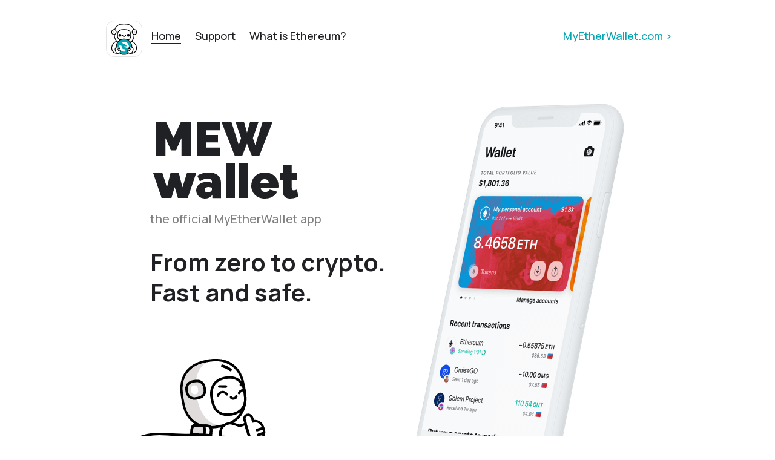

--- FILE ---
content_type: text/html; charset=utf-8
request_url: https://www.mewwallet.com/
body_size: 2963
content:
<!DOCTYPE html>
<html>
  <head lang="en">
    <meta charset="UTF-8" />
    <title>MEWwallet by MyEtherWallet</title>
    <link
      rel="stylesheet"
      type="text/css"
      href="css/style.min.css?v=31"
      media="screen"
    />
    <meta
      name="viewport"
      content="width=device-width, initial-scale=1, user-scalable=no, viewport-fit=cover"
    />
    <link href="/pic/favicon.ico" rel="shortcut icon" type="image/x-icon" />
    <link href="/pic/touch-icon.png" rel="apple-touch-icon" />
  </head>
  <body>
    <div class="wrapper">
      <div class="container header">
        <a href="/" class="header__logo js-logo"></a>

        <div class="header__menu">
          <a class="header__menu-link active" href="/">Home</a>
          <a class="header__menu-link" href="https://kb.myetherwallet.com"
            >Support</a
          >
          <a class="header__menu-link" href="/what-is-ethereum/"
            >What is Ethereum?</a
          >
        </div>

        <a class="header__menu-link right" href="https://www.myetherwallet.com/"
          >MyEtherWallet.com ></a
        >

        <a
          href="javascript:void(0)"
          class="header__mobile-menu-link js-toggle-menu"
        >
          <span></span>
          <span></span>
        </a>

        <div class="header__mobile-menu js-menu">
          <div class="header__mobile-menu-wrap">
            <div class="header__mobile-menu-links">
              <a class="header__mobile-menu-links-item active" href="/">Home</a
              ><br />
              <a
                class="header__mobile-menu-links-item"
                href="https://kb.myetherwallet.com"
                >Support</a
              ><br />
              <a
                class="header__mobile-menu-links-item"
                href="/what-is-ethereum/"
                >What is Ethereum?</a
              >
            </div>
          </div>
        </div>
      </div>

      <div class="start">
        <div class="container">
          <div class="row justify-content-end">
            <div class="col-5">
              <div class="start__wallet"></div>
              <p class="start__description">the official MyEtherWallet app</p>
              <h2 class="start__slogan">
                From zero to crypto.<br />Fast and safe.
              </h2>

              <div class="start__animate" id="js-animate"></div>
            </div>
            <div class="col-6">
              <div class="start__phone">
                <img
                  srcset="pic/iphone_main@1x.png 1x, pic/iphone_main@2x.png 2x"
                  alt=""
                />
              </div>
            </div>
          </div>
        </div>
      </div>

      <div class="download">
        <div class="container full">
          <div class="row justify-content-center align-items-center">
            <div class="col-10">
              <h2 class="download__text">
                Buy, hold, and send Ether and tokens. Explore Ethereum.
              </h2>
              <div class="download__links">
                <a
                  href="https://apps.apple.com/app/id1464614025"
                  class="download__links-item app-store"
                ></a>
                <a
                  href="https://play.google.com/store/apps/details?id=com.myetherwallet.mewwallet"
                  class="download__links-item google-play"
                ></a>
              </div>
            </div>
          </div>
        </div>
      </div>

      <div class="video" id="js-video">
        <!-- <h2 class="video__title">Simple. Light. Powerful.</h2> -->

        <video
          data-poster="video/preload_frame.jpg"
          loop
          autoplay="true"
          id="player"
          muted="true"
        >
          <source data-src="video/mew_wallet.mp4" type="video/mp4" />
          <source data-src="video/mew_wallet.webm" type="video/webm" />
        </video>

        <video
          data-poster="video/preload_frame_square.jpg"
          loop
          autoplay="false"
          id="player-m"
          muted="true"
        >
          <source data-src="video/mew_wallet_square.mp4" type="video/mp4" />
          <source data-src="video/mew_wallet_square.webm" type="video/webm" />
        </video>

        <a href="javascript:void(0)" class="video__play js-play-video"></a>
      </div>

      <div class="buy-crypto">
        <div class="container">
          <div class="row justify-content-center">
            <div class="col-5">
              <div class="buy-crypto__image">
                <img
                  data-srcset-base="pic/buy_ether_phone"
                  data-srcset-ext=".jpg"
                  data-srcset="@1x 1x, @2x 2x"
                  alt=""
                />
              </div>
            </div>
            <div class="col-5">
              <h2 class="buy-crypto__title">Buy crypto with just a few taps</h2>
              <p class="buy-crypto__desc">
                Buy Ether right inside MEW wallet using your bank card or Apple
                Pay
              </p>
            </div>
          </div>
        </div>
      </div>

      <div class="own-funds">
        <div class="container">
          <div class="row justify-content-center">
            <div class="col-10">
              <div class="own-funds__image" id="js-animate-own-funds"></div>
              <h2 class="own-funds__title">
                Own your funds:<br />you are in full control
              </h2>
              <p class="own-funds__desc">
                MEW wallet is a true, non-custodial Ethereum wallet. This means
                that you and only you have access to your funds.
              </p>
              <a
                href="https://www.mewtopia.com/the-essential-wallet-guide-part-3/"
                target="_blank"
                class="own-funds__link"
                >What is a non-custodial wallet</a
              >
            </div>
          </div>
        </div>
      </div>

      <div class="supporting">
        <div class="container">
          <div class="row justify-content-start">
            <div class="col-6">
              <div class="supporting__image">
                <img
                  srcset="pic/tokens@1x.png 1x, pic/tokens@2x.png 2x"
                  alt=""
                />
              </div>
            </div>
            <div class="col-5">
              <h2 class="supporting__title">Supporting all ERC-20 tokens</h2>
              <p class="supporting__desc">
                If it is on Ethereum blockchain MEW wallet will support it.
                No need to add custom tokens manually.
              </p>
            </div>
          </div>
        </div>
      </div>

      <div class="stay-safe">
        <div class="container">
          <div class="row justify-content-center">
            <div class="col-10">
              <div class="stay-safe__image" id="js-animate-stay-safe"></div>
              <h2 class="stay-safe__title">
                Stay safe, MEW’s got<br />your back
              </h2>

              <ul class="stay-safe__desc">
                <li>
                  We will teach you how to stay safe and secure in the world of
                  crypto.
                </li>
                <li>
                  We keep your account secure by using state of the art
                  encryption and storing your keys locally in a secure vault on
                  your device.
                </li>
                <li>
                  We help you backup your wallet so you can recover your funds
                  in case your device gets lost or stolen.
                </li>
              </ul>
            </div>
          </div>
        </div>
      </div>

      <div class="samsung">
        <div class="container">
          <div class="row justify-content-center">
            <div class="col-10">
              <h2 class="samsung__title">
                Samsung Blockchain<br />Keystore support
              </h2>
              <p class="samsung__desc">
                Partnering with Samsung Blockchain, MEW allows users to keep
                their crypto safe by integrating with Samsung Blockchain
                Keystore, a secure enclave for safekeeping your private keys.
                Available on all Samsung devices supporting the Samsung
                Blockchain.
              </p>
              <div class="samsung__logo"></div>
            </div>
          </div>
        </div>

        <div class="samsung__image">
          <img
            data-srcset-base="pic/samsung"
            data-srcset-ext=".jpg"
            data-srcset="@1x 1x, @2x 2x"
            alt=""
          />
        </div>
      </div>

      <div class="multiple-accounts">
        <div class="container">
          <div class="row justify-content-center">
            <div class="col-10">
              <h2 class="multiple-accounts__title">Multiple accounts</h2>
              <p class="multiple-accounts__desc">
                Use as many accounts as you like and fluidly switch between all
                of them, for privacy and convenience.
              </p>

              <div class="multiple-accounts__image">
                <img
                  data-srcset-base="pic/galaxy_accounts"
                  data-srcset-ext=".jpg"
                  data-srcset="@1x 1x, @2x 2x"
                  alt=""
                />
              </div>
            </div>
          </div>
        </div>
      </div>

      <div class="web">
        <div class="container">
          <div class="row justify-content-center">
            <div class="col-10">
              <h2 class="web__title">All the power<br />of MEW web</h2>
              <p class="web__desc">
                Connect to MyEtherWallet.com to use all of its extended features
                while safely keeping your keys on your mobile device.
              </p>
              <div class="web__image">
                <img data-src="pic/mewWeb.svg" alt="" />
              </div>
              <div class="web__features">
                <h3 class="web__features-title">
                  Features available when<br />connected to MEW web
                </h3>
                <div class="web__features-item left">
                  <div class="web__features-item-icon swap"></div>
                  <br />
                  Swap & trade
                </div>
                <div class="web__features-item">
                  <div class="web__features-item-icon sign"></div>
                  <br />
                  Sign messages
                </div>
                <div class="web__features-item right">
                  <div class="web__features-item-icon deploy"></div>
                  <br />
                  Deploy smart<br />contracts
                </div>
                <div class="web__features-item last left">
                  <div class="web__features-item-icon convert"></div>
                  <br />
                  Borrow crypto and<br />earn interest
                </div>
                <div class="web__features-item last">
                  <div class="web__features-item-icon register"></div>
                  <br />
                  Register ENS names
                </div>
                <div class="web__features-item last right">
                  <div class="web__features-item-icon interact"></div>
                  <br />
                  Interact with DApps
                </div>
              </div>
            </div>
          </div>
        </div>
      </div>
    </div>

    <div class="footer">
      <div class="container">
        <div class="row justify-content-center">
          <div class="col-10">
            <a href="/" class="footer__logo"></a>
            <h2 class="footer__get-app">Get the<br />MEW wallet</h2>

            <div class="footer__download">
              <a
                href="https://apps.apple.com/app/id1464614025"
                class="footer__download-link app-store"
              ></a>
              <a
                href="https://play.google.com/store/apps/details?id=com.myetherwallet.mewwallet"
                class="footer__download-link google-play"
              ></a>
            </div>
          </div>
        </div>
      </div>
      <div class="footer__line"></div>
      <div class="container">
        <div class="row justify-content-center">
          <div class="col-5">
            <a href="https://kb.myetherwallet.com/" class="footer__link links"
              >Knowledge Base</a
            >
            <a href="https://www.mewtopia.com/" class="footer__link"
              >MEWtopia</a
            >
            <a href="https://www.myetherwallet.com/" class="footer__link"
              >MyEtherWallet.com</a
            >
            <a href="https://team.myetherwallet.com/" class="footer__link"
              >Team</a
            >
          </div>
          <div class="col-5">
            <div class="footer__soc-links">
              <a
                href="https://www.facebook.com/MyEtherWallet/"
                target="_blank"
                class="footer__soc-links-item footer__soc-links-item--facebook"
              ></a>
              <a
                href="https://twitter.com/myetherwallet"
                target="_blank"
                class="footer__soc-links-item footer__soc-links-item--twitter"
              ></a>
              <a
                href="https://www.instagram.com/myetherwallet/"
                target="_blank"
                class="footer__soc-links-item footer__soc-links-item--instagram"
              ></a>
              <a
                href="https://www.linkedin.com/company/myetherwallet"
                target="_blank"
                class="footer__soc-links-item footer__soc-links-item--linkedin"
              ></a>
              <a
                href="https://github.com/MyEtherWallet"
                target="_blank"
                class="footer__soc-links-item footer__soc-links-item--github"
              ></a>
              <a
                href="https://www.reddit.com/r/MyEtherWallet/"
                target="_blank"
                class="footer__soc-links-item footer__soc-links-item--reddit"
              ></a>
              <a
                href="https://medium.com/@myetherwallet"
                target="_blank"
                class="footer__soc-links-item footer__soc-links-item--medium"
              ></a>
              <a
                href="https://vk.com/public190491855"
                target="_blank"
                class="footer__soc-links-item footer__soc-links-item--vk"
              ></a>
            </div>

            <a
              href="mailto:support@myetherwallet.com?subject=MEW%20wallet%20landing%20page%20private%20beta"
              class="footer__link right"
              >Support</a
            >
            <a
              href="https://www.myetherwallet.com/privacy-policy"
              class="footer__link right"
              >Privacy policy</a
            >
          </div>
        </div>
        <div class="row justify-content-center">
          <div class="col-10">
            <p class="footer__copyright">Copyright © 2025 MyEtherWallet Inc.</p>
          </div>
        </div>
      </div>
    </div>

    <script src="js/script.min.js?v=32"></script>
    <script>
      (function () {
        fetch("https://partners.mewapi.io/o/ipcomply")
          .then((res) => {
            return res.json();
          })
          .then((data) => {
            if (data.isRestricted) {
              window.location.href = "https://www.myetherwallet.com/blocked";
            }
          });
      })();
    </script>
  </body>
</html>


--- FILE ---
content_type: text/css; charset=utf-8
request_url: https://www.mewwallet.com/css/style.min.css?v=31
body_size: 13957
content:
.flex-column,.flex-row{-webkit-box-direction:normal!important}.comic-book,.wrapper,body,html{min-width:320px}@font-face{font-family:"Manrope VF";src:url(fonts/ManropeGX.ttf) format("truetype-variations");font-style:normal;font-weight:200 800}@font-face{font-family:Manrope;src:url(fonts/Manrope-ExtraBold.woff2) format("woff2"),url(fonts/Manrope-ExtraBold.ttf) format("truetype");font-style:normal;font-weight:800}@font-face{font-family:Manrope;src:url(fonts/Manrope-Bold.woff2) format("woff2"),url(fonts/Manrope-Bold.ttf) format("truetype");font-style:normal;font-weight:700}@font-face{font-family:Manrope;src:url(fonts/Manrope-SemiBold.woff2) format("woff2"),url(fonts/Manrope-SemiBold.ttf) format("truetype");font-style:normal;font-weight:600}@font-face{font-family:Manrope;src:url(fonts/Manrope-Medium.woff2) format("woff2"),url(fonts/Manrope-Medium.ttf) format("truetype");font-style:normal;font-weight:500}@font-face{font-family:Manrope;src:url(fonts/Manrope-Regular.woff2) format("woff2"),url(fonts/Manrope-Regular.ttf) format("truetype");font-style:normal;font-weight:400}@font-face{font-family:Manrope;src:url(fonts/Manrope-Light.woff2) format("woff2"),url(fonts/Manrope-Light.ttf) format("truetype");font-style:normal;font-weight:300}@font-face{font-family:Manrope;src:url(fonts/Manrope-ExtraLight.woff2) format("woff2"),url(fonts/Manrope-ExtraLight.ttf) format("truetype");font-style:normal;font-weight:200}*,:after,:before{text-rendering:optimizeLegibility;-webkit-font-smoothing:antialiased;font-smoothing:antialiased}.relative{position:relative}a,abbr,acronym,address,applet,article,aside,audio,b,big,blockquote,body,canvas,caption,center,cite,code,dd,del,details,dfn,div,dl,dt,em,embed,fieldset,figcaption,figure,footer,form,h1,h2,h3,h4,h5,h6,header,hgroup,html,i,iframe,img,ins,kbd,label,legend,li,mark,menu,nav,object,ol,output,p,pre,q,ruby,s,samp,section,small,span,strike,strong,sub,summary,sup,table,tbody,td,tfoot,th,thead,time,tr,tt,u,ul,var,video{margin:0;padding:0;border:0;vertical-align:baseline}h3,p,pre{margin:1em 0}article,aside,details,figcaption,figure,footer,header,hgroup,main,menu,nav,section,summary{display:block}body{line-height:1}ol,ul{list-style:none}audio,canvas,video{display:inline-block}audio:not([controls]){display:none;height:0}[hidden]{display:none}button,html,input,select,textarea{font-family:sans-serif}a:active,a:focus,a:hover{outline:0}h1{font-size:2em;margin:.67em 0}h2{font-size:1.5em;margin:.83em 0}h3{font-size:1.17em}h4{font-size:1em;margin:1.33em 0}h5{font-size:.83em;margin:1.67em 0}h6{font-size:.67em;margin:2.33em 0}abbr[title]{border-bottom:1px dotted}b,strong{font-weight:700}blockquote{margin:1em 40px}dfn{font-style:italic}hr{-moz-box-sizing:content-box;box-sizing:content-box;height:0}mark{background:#ff0;color:#000}.header,body,html{position:relative;background-color:#fff}code,kbd,pre,samp{font-family:monospace,serif;font-size:1em}pre{white-space:pre;white-space:pre-wrap;word-wrap:break-word}q{quotes:none}q:after,q:before{content:'';content:none}small{font-size:80%}sub,sup{font-size:75%;line-height:0;position:relative;vertical-align:baseline}sup{top:-.5em}sub{bottom:-.25em}dd{margin:0 0 0 40px}img{border:0}svg:not(:root){overflow:hidden}figure{margin:0}fieldset{border:1px solid silver;margin:0 2px;padding:.35em .625em .75em}.container-fluid,.no-gutters>.col,.no-gutters>[class*=col-]{padding-right:0;padding-left:0}legend{border:0;padding:0;white-space:normal}button,input,select,textarea{font-size:100%;margin:0;vertical-align:baseline}.container,.container-fluid{margin-right:auto;margin-left:auto}button,input{line-height:normal}button,select{text-transform:none}button,html input[type=button],input[type=reset],input[type=submit]{-webkit-appearance:button;cursor:pointer}button[disabled],html input[disabled]{cursor:default}input[type=radio],input[type=checkbox]{box-sizing:border-box;padding:0}input[type=search]{-webkit-appearance:textfield;-moz-box-sizing:content-box;box-sizing:content-box}input[type=search]::-webkit-search-cancel-button,input[type=search]::-webkit-search-decoration{-webkit-appearance:none}button::-moz-focus-inner,input::-moz-focus-inner{border:0;padding:0}textarea{overflow:auto;vertical-align:top}table{border-collapse:collapse;border-spacing:0}.clear{clear:both}/*!
 * Bootstrap Grid v4.1.0 (https://getbootstrap.com/)
 * Copyright 2011-2018 The Bootstrap Authors
 * Copyright 2011-2018 Twitter, Inc.
 * Licensed under MIT (https://github.com/twbs/bootstrap/blob/master/LICENSE)
 */@-ms-viewport{width:device-width}html{-ms-text-size-adjust:100%;-webkit-text-size-adjust:100%;-webkit-box-sizing:border-box;box-sizing:border-box;-ms-overflow-style:scrollbar}*,::after,::before{-webkit-box-sizing:inherit;box-sizing:inherit}@media (min-width:576px){.container{max-width:100%}}@media (min-width:1025px){.container{max-width:1000px;padding-right:0;padding-left:0}}.container-fluid{width:100%}.row{display:-webkit-box;display:-ms-flexbox;display:flex;-ms-flex-wrap:wrap;flex-wrap:wrap}.no-gutters{margin-right:0;margin-left:0}.col,.col-1,.col-10,.col-11,.col-12,.col-2,.col-3,.col-4,.col-5,.col-6,.col-7,.col-8,.col-9,.col-auto,.col-lg,.col-lg-1,.col-lg-10,.col-lg-11,.col-lg-12,.col-lg-2,.col-lg-3,.col-lg-4,.col-lg-5,.col-lg-6,.col-lg-7,.col-lg-8,.col-lg-9,.col-lg-auto,.col-md,.col-md-1,.col-md-10,.col-md-11,.col-md-12,.col-md-2,.col-md-3,.col-md-4,.col-md-5,.col-md-6,.col-md-7,.col-md-8,.col-md-9,.col-md-auto,.col-sm,.col-sm-1,.col-sm-10,.col-sm-11,.col-sm-12,.col-sm-2,.col-sm-3,.col-sm-4,.col-sm-5,.col-sm-6,.col-sm-7,.col-sm-8,.col-sm-9,.col-sm-auto,.col-xl,.col-xl-1,.col-xl-10,.col-xl-11,.col-xl-12,.col-xl-2,.col-xl-3,.col-xl-4,.col-xl-5,.col-xl-6,.col-xl-7,.col-xl-8,.col-xl-9,.col-xl-auto{position:relative;width:100%;min-height:1px;padding-right:0;padding-left:0}.col{-ms-flex-preferred-size:0;flex-basis:0;-webkit-box-flex:1;-ms-flex-positive:1;flex-grow:1;max-width:100%}.col-1,.col-auto{-webkit-box-flex:0}.col-auto{-ms-flex:0 0 auto;flex:0 0 auto;width:auto;max-width:none}.col-1{-ms-flex:0 0 8.3333333333%;flex:0 0 8.3333333333%;max-width:8.3333333333%}.col-2,.col-3{-webkit-box-flex:0}.col-2{-ms-flex:0 0 16.6666666667%;flex:0 0 16.6666666667%;max-width:16.6666666667%}.col-3{-ms-flex:0 0 25%;flex:0 0 25%;max-width:25%}.col-4,.col-5{-webkit-box-flex:0}.col-4{-ms-flex:0 0 33.3333333333%;flex:0 0 33.3333333333%;max-width:33.3333333333%}.col-5{-ms-flex:0 0 41.6666666667%;flex:0 0 41.6666666667%;max-width:41.6666666667%}.col-6,.col-7{-webkit-box-flex:0}.col-6{-ms-flex:0 0 50%;flex:0 0 50%;max-width:50%}.col-7{-ms-flex:0 0 58.3333333333%;flex:0 0 58.3333333333%;max-width:58.3333333333%}.col-8,.col-9{-webkit-box-flex:0}.col-8{-ms-flex:0 0 66.6666666667%;flex:0 0 66.6666666667%;max-width:66.6666666667%}.col-9{-ms-flex:0 0 75%;flex:0 0 75%;max-width:75%}.col-10,.col-11{-webkit-box-flex:0}.col-10{-ms-flex:0 0 83.3333333333%;flex:0 0 83.3333333333%;max-width:83.3333333333%}.col-11{-ms-flex:0 0 91.6666666667%;flex:0 0 91.6666666667%;max-width:91.6666666667%}.col-12{-webkit-box-flex:0;-ms-flex:0 0 100%;flex:0 0 100%;max-width:100%}.order-first{-webkit-box-ordinal-group:0;-ms-flex-order:-1;order:-1}.order-last{-webkit-box-ordinal-group:14;-ms-flex-order:13;order:13}.order-0{-webkit-box-ordinal-group:1;-ms-flex-order:0;order:0}.order-1{-webkit-box-ordinal-group:2;-ms-flex-order:1;order:1}.order-2{-webkit-box-ordinal-group:3;-ms-flex-order:2;order:2}.order-3{-webkit-box-ordinal-group:4;-ms-flex-order:3;order:3}.order-4{-webkit-box-ordinal-group:5;-ms-flex-order:4;order:4}.order-5{-webkit-box-ordinal-group:6;-ms-flex-order:5;order:5}.order-6{-webkit-box-ordinal-group:7;-ms-flex-order:6;order:6}.order-7{-webkit-box-ordinal-group:8;-ms-flex-order:7;order:7}.order-8{-webkit-box-ordinal-group:9;-ms-flex-order:8;order:8}.order-9{-webkit-box-ordinal-group:10;-ms-flex-order:9;order:9}.order-10{-webkit-box-ordinal-group:11;-ms-flex-order:10;order:10}.order-11{-webkit-box-ordinal-group:12;-ms-flex-order:11;order:11}.order-12{-webkit-box-ordinal-group:13;-ms-flex-order:12;order:12}.offset-1{margin-left:8.3333333333%}.offset-2{margin-left:16.6666666667%}.offset-3{margin-left:25%}.offset-4{margin-left:33.3333333333%}.offset-5{margin-left:41.6666666667%}.offset-6{margin-left:50%}.offset-7{margin-left:58.3333333333%}.offset-8{margin-left:66.6666666667%}.offset-9{margin-left:75%}.offset-10{margin-left:83.3333333333%}.offset-11{margin-left:91.6666666667%}.d-none{display:none!important}.d-inline{display:inline!important}.d-inline-block{display:inline-block!important}.d-block{display:block!important}.d-table{display:table!important}.d-table-row{display:table-row!important}.d-table-cell{display:table-cell!important}.d-flex{display:-webkit-box!important;display:-ms-flexbox!important;display:flex!important}.d-inline-flex{display:-webkit-inline-box!important;display:-ms-inline-flexbox!important;display:inline-flex!important}@media (min-width:576px){.col-sm{-ms-flex-preferred-size:0;flex-basis:0;-webkit-box-flex:1;-ms-flex-positive:1;flex-grow:1;max-width:100%}.col-sm-auto{-webkit-box-flex:0;-ms-flex:0 0 auto;flex:0 0 auto;width:auto;max-width:none}.col-sm-1{-webkit-box-flex:0;-ms-flex:0 0 8.3333333333%;flex:0 0 8.3333333333%;max-width:8.3333333333%}.col-sm-2{-webkit-box-flex:0;-ms-flex:0 0 16.6666666667%;flex:0 0 16.6666666667%;max-width:16.6666666667%}.col-sm-3{-webkit-box-flex:0;-ms-flex:0 0 25%;flex:0 0 25%;max-width:25%}.col-sm-4{-webkit-box-flex:0;-ms-flex:0 0 33.3333333333%;flex:0 0 33.3333333333%;max-width:33.3333333333%}.col-sm-5{-webkit-box-flex:0;-ms-flex:0 0 41.6666666667%;flex:0 0 41.6666666667%;max-width:41.6666666667%}.col-sm-6{-webkit-box-flex:0;-ms-flex:0 0 50%;flex:0 0 50%;max-width:50%}.col-sm-7{-webkit-box-flex:0;-ms-flex:0 0 58.3333333333%;flex:0 0 58.3333333333%;max-width:58.3333333333%}.col-sm-8{-webkit-box-flex:0;-ms-flex:0 0 66.6666666667%;flex:0 0 66.6666666667%;max-width:66.6666666667%}.col-sm-9{-webkit-box-flex:0;-ms-flex:0 0 75%;flex:0 0 75%;max-width:75%}.col-sm-10{-webkit-box-flex:0;-ms-flex:0 0 83.3333333333%;flex:0 0 83.3333333333%;max-width:83.3333333333%}.col-sm-11{-webkit-box-flex:0;-ms-flex:0 0 91.6666666667%;flex:0 0 91.6666666667%;max-width:91.6666666667%}.col-sm-12{-webkit-box-flex:0;-ms-flex:0 0 100%;flex:0 0 100%;max-width:100%}.order-sm-first{-webkit-box-ordinal-group:0;-ms-flex-order:-1;order:-1}.order-sm-last{-webkit-box-ordinal-group:14;-ms-flex-order:13;order:13}.order-sm-0{-webkit-box-ordinal-group:1;-ms-flex-order:0;order:0}.order-sm-1{-webkit-box-ordinal-group:2;-ms-flex-order:1;order:1}.order-sm-2{-webkit-box-ordinal-group:3;-ms-flex-order:2;order:2}.order-sm-3{-webkit-box-ordinal-group:4;-ms-flex-order:3;order:3}.order-sm-4{-webkit-box-ordinal-group:5;-ms-flex-order:4;order:4}.order-sm-5{-webkit-box-ordinal-group:6;-ms-flex-order:5;order:5}.order-sm-6{-webkit-box-ordinal-group:7;-ms-flex-order:6;order:6}.order-sm-7{-webkit-box-ordinal-group:8;-ms-flex-order:7;order:7}.order-sm-8{-webkit-box-ordinal-group:9;-ms-flex-order:8;order:8}.order-sm-9{-webkit-box-ordinal-group:10;-ms-flex-order:9;order:9}.order-sm-10{-webkit-box-ordinal-group:11;-ms-flex-order:10;order:10}.order-sm-11{-webkit-box-ordinal-group:12;-ms-flex-order:11;order:11}.order-sm-12{-webkit-box-ordinal-group:13;-ms-flex-order:12;order:12}.offset-sm-0{margin-left:0}.offset-sm-1{margin-left:8.3333333333%}.offset-sm-2{margin-left:16.6666666667%}.offset-sm-3{margin-left:25%}.offset-sm-4{margin-left:33.3333333333%}.offset-sm-5{margin-left:41.6666666667%}.offset-sm-6{margin-left:50%}.offset-sm-7{margin-left:58.3333333333%}.offset-sm-8{margin-left:66.6666666667%}.offset-sm-9{margin-left:75%}.offset-sm-10{margin-left:83.3333333333%}.offset-sm-11{margin-left:91.6666666667%}.d-sm-none{display:none!important}.d-sm-inline{display:inline!important}.d-sm-inline-block{display:inline-block!important}.d-sm-block{display:block!important}.d-sm-table{display:table!important}.d-sm-table-row{display:table-row!important}.d-sm-table-cell{display:table-cell!important}.d-sm-flex{display:-webkit-box!important;display:-ms-flexbox!important;display:flex!important}.d-sm-inline-flex{display:-webkit-inline-box!important;display:-ms-inline-flexbox!important;display:inline-flex!important}}@media (min-width:761px){.col-md{-ms-flex-preferred-size:0;flex-basis:0;-webkit-box-flex:1;-ms-flex-positive:1;flex-grow:1;max-width:100%}.col-md-auto{-webkit-box-flex:0;-ms-flex:0 0 auto;flex:0 0 auto;width:auto;max-width:none}.col-md-1{-webkit-box-flex:0;-ms-flex:0 0 8.3333333333%;flex:0 0 8.3333333333%;max-width:8.3333333333%}.col-md-2{-webkit-box-flex:0;-ms-flex:0 0 16.6666666667%;flex:0 0 16.6666666667%;max-width:16.6666666667%}.col-md-3{-webkit-box-flex:0;-ms-flex:0 0 25%;flex:0 0 25%;max-width:25%}.col-md-4{-webkit-box-flex:0;-ms-flex:0 0 33.3333333333%;flex:0 0 33.3333333333%;max-width:33.3333333333%}.col-md-5{-webkit-box-flex:0;-ms-flex:0 0 41.6666666667%;flex:0 0 41.6666666667%;max-width:41.6666666667%}.col-md-6{-webkit-box-flex:0;-ms-flex:0 0 50%;flex:0 0 50%;max-width:50%}.col-md-7{-webkit-box-flex:0;-ms-flex:0 0 58.3333333333%;flex:0 0 58.3333333333%;max-width:58.3333333333%}.col-md-8{-webkit-box-flex:0;-ms-flex:0 0 66.6666666667%;flex:0 0 66.6666666667%;max-width:66.6666666667%}.col-md-9{-webkit-box-flex:0;-ms-flex:0 0 75%;flex:0 0 75%;max-width:75%}.col-md-10{-webkit-box-flex:0;-ms-flex:0 0 83.3333333333%;flex:0 0 83.3333333333%;max-width:83.3333333333%}.col-md-11{-webkit-box-flex:0;-ms-flex:0 0 91.6666666667%;flex:0 0 91.6666666667%;max-width:91.6666666667%}.col-md-12{-webkit-box-flex:0;-ms-flex:0 0 100%;flex:0 0 100%;max-width:100%}.order-md-first{-webkit-box-ordinal-group:0;-ms-flex-order:-1;order:-1}.order-md-last{-webkit-box-ordinal-group:14;-ms-flex-order:13;order:13}.order-md-0{-webkit-box-ordinal-group:1;-ms-flex-order:0;order:0}.order-md-1{-webkit-box-ordinal-group:2;-ms-flex-order:1;order:1}.order-md-2{-webkit-box-ordinal-group:3;-ms-flex-order:2;order:2}.order-md-3{-webkit-box-ordinal-group:4;-ms-flex-order:3;order:3}.order-md-4{-webkit-box-ordinal-group:5;-ms-flex-order:4;order:4}.order-md-5{-webkit-box-ordinal-group:6;-ms-flex-order:5;order:5}.order-md-6{-webkit-box-ordinal-group:7;-ms-flex-order:6;order:6}.order-md-7{-webkit-box-ordinal-group:8;-ms-flex-order:7;order:7}.order-md-8{-webkit-box-ordinal-group:9;-ms-flex-order:8;order:8}.order-md-9{-webkit-box-ordinal-group:10;-ms-flex-order:9;order:9}.order-md-10{-webkit-box-ordinal-group:11;-ms-flex-order:10;order:10}.order-md-11{-webkit-box-ordinal-group:12;-ms-flex-order:11;order:11}.order-md-12{-webkit-box-ordinal-group:13;-ms-flex-order:12;order:12}.offset-md-0{margin-left:0}.offset-md-1{margin-left:8.3333333333%}.offset-md-2{margin-left:16.6666666667%}.offset-md-3{margin-left:25%}.offset-md-4{margin-left:33.3333333333%}.offset-md-5{margin-left:41.6666666667%}.offset-md-6{margin-left:50%}.offset-md-7{margin-left:58.3333333333%}.offset-md-8{margin-left:66.6666666667%}.offset-md-9{margin-left:75%}.offset-md-10{margin-left:83.3333333333%}.offset-md-11{margin-left:91.6666666667%}.col-lg{-ms-flex-preferred-size:0;flex-basis:0;-webkit-box-flex:1;-ms-flex-positive:1;flex-grow:1;max-width:100%}.col-lg-auto{-webkit-box-flex:0;-ms-flex:0 0 auto;flex:0 0 auto;width:auto;max-width:none}.col-lg-1{-webkit-box-flex:0;-ms-flex:0 0 8.3333333333%;flex:0 0 8.3333333333%;max-width:8.3333333333%}.col-lg-2{-webkit-box-flex:0;-ms-flex:0 0 16.6666666667%;flex:0 0 16.6666666667%;max-width:16.6666666667%}.col-lg-3{-webkit-box-flex:0;-ms-flex:0 0 25%;flex:0 0 25%;max-width:25%}.col-lg-4{-webkit-box-flex:0;-ms-flex:0 0 33.3333333333%;flex:0 0 33.3333333333%;max-width:33.3333333333%}.col-lg-5{-webkit-box-flex:0;-ms-flex:0 0 41.6666666667%;flex:0 0 41.6666666667%;max-width:41.6666666667%}.col-lg-6{-webkit-box-flex:0;-ms-flex:0 0 50%;flex:0 0 50%;max-width:50%}.col-lg-7{-webkit-box-flex:0;-ms-flex:0 0 58.3333333333%;flex:0 0 58.3333333333%;max-width:58.3333333333%}.col-lg-8{-webkit-box-flex:0;-ms-flex:0 0 66.6666666667%;flex:0 0 66.6666666667%;max-width:66.6666666667%}.col-lg-9{-webkit-box-flex:0;-ms-flex:0 0 75%;flex:0 0 75%;max-width:75%}.col-lg-10{-webkit-box-flex:0;-ms-flex:0 0 83.3333333333%;flex:0 0 83.3333333333%;max-width:83.3333333333%}.col-lg-11{-webkit-box-flex:0;-ms-flex:0 0 91.6666666667%;flex:0 0 91.6666666667%;max-width:91.6666666667%}.col-lg-12{-webkit-box-flex:0;-ms-flex:0 0 100%;flex:0 0 100%;max-width:100%}.order-lg-first{-webkit-box-ordinal-group:0;-ms-flex-order:-1;order:-1}.order-lg-last{-webkit-box-ordinal-group:14;-ms-flex-order:13;order:13}.order-lg-0{-webkit-box-ordinal-group:1;-ms-flex-order:0;order:0}.order-lg-1{-webkit-box-ordinal-group:2;-ms-flex-order:1;order:1}.order-lg-2{-webkit-box-ordinal-group:3;-ms-flex-order:2;order:2}.order-lg-3{-webkit-box-ordinal-group:4;-ms-flex-order:3;order:3}.order-lg-4{-webkit-box-ordinal-group:5;-ms-flex-order:4;order:4}.order-lg-5{-webkit-box-ordinal-group:6;-ms-flex-order:5;order:5}.order-lg-6{-webkit-box-ordinal-group:7;-ms-flex-order:6;order:6}.order-lg-7{-webkit-box-ordinal-group:8;-ms-flex-order:7;order:7}.order-lg-8{-webkit-box-ordinal-group:9;-ms-flex-order:8;order:8}.order-lg-9{-webkit-box-ordinal-group:10;-ms-flex-order:9;order:9}.order-lg-10{-webkit-box-ordinal-group:11;-ms-flex-order:10;order:10}.order-lg-11{-webkit-box-ordinal-group:12;-ms-flex-order:11;order:11}.order-lg-12{-webkit-box-ordinal-group:13;-ms-flex-order:12;order:12}.offset-lg-0{margin-left:0}.offset-lg-1{margin-left:8.3333333333%}.offset-lg-2{margin-left:16.6666666667%}.offset-lg-3{margin-left:25%}.offset-lg-4{margin-left:33.3333333333%}.offset-lg-5{margin-left:41.6666666667%}.offset-lg-6{margin-left:50%}.offset-lg-7{margin-left:58.3333333333%}.offset-lg-8{margin-left:66.6666666667%}.offset-lg-9{margin-left:75%}.offset-lg-10{margin-left:83.3333333333%}.offset-lg-11{margin-left:91.6666666667%}.d-md-none{display:none!important}.d-md-inline{display:inline!important}.d-md-inline-block{display:inline-block!important}.d-md-block{display:block!important}.d-md-table{display:table!important}.d-md-table-row{display:table-row!important}.d-md-table-cell{display:table-cell!important}.d-md-flex{display:-webkit-box!important;display:-ms-flexbox!important;display:flex!important}.d-md-inline-flex{display:-webkit-inline-box!important;display:-ms-inline-flexbox!important;display:inline-flex!important}}@media (min-width:992px){.d-lg-none{display:none!important}.d-lg-inline{display:inline!important}.d-lg-inline-block{display:inline-block!important}.d-lg-block{display:block!important}.d-lg-table{display:table!important}.d-lg-table-row{display:table-row!important}.d-lg-table-cell{display:table-cell!important}.d-lg-flex{display:-webkit-box!important;display:-ms-flexbox!important;display:flex!important}.d-lg-inline-flex{display:-webkit-inline-box!important;display:-ms-inline-flexbox!important;display:inline-flex!important}}@media (min-width:1200px){.col-xl{-ms-flex-preferred-size:0;flex-basis:0;-webkit-box-flex:1;-ms-flex-positive:1;flex-grow:1;max-width:100%}.col-xl-auto{-webkit-box-flex:0;-ms-flex:0 0 auto;flex:0 0 auto;width:auto;max-width:none}.col-xl-1{-webkit-box-flex:0;-ms-flex:0 0 8.3333333333%;flex:0 0 8.3333333333%;max-width:8.3333333333%}.col-xl-2{-webkit-box-flex:0;-ms-flex:0 0 16.6666666667%;flex:0 0 16.6666666667%;max-width:16.6666666667%}.col-xl-3{-webkit-box-flex:0;-ms-flex:0 0 25%;flex:0 0 25%;max-width:25%}.col-xl-4{-webkit-box-flex:0;-ms-flex:0 0 33.3333333333%;flex:0 0 33.3333333333%;max-width:33.3333333333%}.col-xl-5{-webkit-box-flex:0;-ms-flex:0 0 41.6666666667%;flex:0 0 41.6666666667%;max-width:41.6666666667%}.col-xl-6{-webkit-box-flex:0;-ms-flex:0 0 50%;flex:0 0 50%;max-width:50%}.col-xl-7{-webkit-box-flex:0;-ms-flex:0 0 58.3333333333%;flex:0 0 58.3333333333%;max-width:58.3333333333%}.col-xl-8{-webkit-box-flex:0;-ms-flex:0 0 66.6666666667%;flex:0 0 66.6666666667%;max-width:66.6666666667%}.col-xl-9{-webkit-box-flex:0;-ms-flex:0 0 75%;flex:0 0 75%;max-width:75%}.col-xl-10{-webkit-box-flex:0;-ms-flex:0 0 83.3333333333%;flex:0 0 83.3333333333%;max-width:83.3333333333%}.col-xl-11{-webkit-box-flex:0;-ms-flex:0 0 91.6666666667%;flex:0 0 91.6666666667%;max-width:91.6666666667%}.col-xl-12{-webkit-box-flex:0;-ms-flex:0 0 100%;flex:0 0 100%;max-width:100%}.order-xl-first{-webkit-box-ordinal-group:0;-ms-flex-order:-1;order:-1}.order-xl-last{-webkit-box-ordinal-group:14;-ms-flex-order:13;order:13}.order-xl-0{-webkit-box-ordinal-group:1;-ms-flex-order:0;order:0}.order-xl-1{-webkit-box-ordinal-group:2;-ms-flex-order:1;order:1}.order-xl-2{-webkit-box-ordinal-group:3;-ms-flex-order:2;order:2}.order-xl-3{-webkit-box-ordinal-group:4;-ms-flex-order:3;order:3}.order-xl-4{-webkit-box-ordinal-group:5;-ms-flex-order:4;order:4}.order-xl-5{-webkit-box-ordinal-group:6;-ms-flex-order:5;order:5}.order-xl-6{-webkit-box-ordinal-group:7;-ms-flex-order:6;order:6}.order-xl-7{-webkit-box-ordinal-group:8;-ms-flex-order:7;order:7}.order-xl-8{-webkit-box-ordinal-group:9;-ms-flex-order:8;order:8}.order-xl-9{-webkit-box-ordinal-group:10;-ms-flex-order:9;order:9}.order-xl-10{-webkit-box-ordinal-group:11;-ms-flex-order:10;order:10}.order-xl-11{-webkit-box-ordinal-group:12;-ms-flex-order:11;order:11}.order-xl-12{-webkit-box-ordinal-group:13;-ms-flex-order:12;order:12}.offset-xl-0{margin-left:0}.offset-xl-1{margin-left:8.3333333333%}.offset-xl-2{margin-left:16.6666666667%}.offset-xl-3{margin-left:25%}.offset-xl-4{margin-left:33.3333333333%}.offset-xl-5{margin-left:41.6666666667%}.offset-xl-6{margin-left:50%}.offset-xl-7{margin-left:58.3333333333%}.offset-xl-8{margin-left:66.6666666667%}.offset-xl-9{margin-left:75%}.offset-xl-10{margin-left:83.3333333333%}.offset-xl-11{margin-left:91.6666666667%}.d-xl-none{display:none!important}.d-xl-inline{display:inline!important}.d-xl-inline-block{display:inline-block!important}.d-xl-block{display:block!important}.d-xl-table{display:table!important}.d-xl-table-row{display:table-row!important}.d-xl-table-cell{display:table-cell!important}.d-xl-flex{display:-webkit-box!important;display:-ms-flexbox!important;display:flex!important}.d-xl-inline-flex{display:-webkit-inline-box!important;display:-ms-inline-flexbox!important;display:inline-flex!important}}@media print{.d-print-none{display:none!important}.d-print-inline{display:inline!important}.d-print-inline-block{display:inline-block!important}.d-print-block{display:block!important}.d-print-table{display:table!important}.d-print-table-row{display:table-row!important}.d-print-table-cell{display:table-cell!important}.d-print-flex{display:-webkit-box!important;display:-ms-flexbox!important;display:flex!important}.d-print-inline-flex{display:-webkit-inline-box!important;display:-ms-inline-flexbox!important;display:inline-flex!important}}.flex-row{-webkit-box-orient:horizontal!important;-ms-flex-direction:row!important;flex-direction:row!important}.flex-column{-webkit-box-orient:vertical!important;-ms-flex-direction:column!important;flex-direction:column!important}.flex-column-reverse,.flex-row-reverse{-webkit-box-direction:reverse!important}.flex-row-reverse{-webkit-box-orient:horizontal!important;-ms-flex-direction:row-reverse!important;flex-direction:row-reverse!important}.flex-column-reverse{-webkit-box-orient:vertical!important;-ms-flex-direction:column-reverse!important;flex-direction:column-reverse!important}.flex-wrap{-ms-flex-wrap:wrap!important;flex-wrap:wrap!important}.flex-nowrap{-ms-flex-wrap:nowrap!important;flex-wrap:nowrap!important}.flex-wrap-reverse{-ms-flex-wrap:wrap-reverse!important;flex-wrap:wrap-reverse!important}.flex-fill{-webkit-box-flex:1!important;-ms-flex:1 1 auto!important;flex:1 1 auto!important}.flex-grow-0{-webkit-box-flex:0!important;-ms-flex-positive:0!important;flex-grow:0!important}.flex-grow-1{-webkit-box-flex:1!important;-ms-flex-positive:1!important;flex-grow:1!important}.flex-shrink-0{-ms-flex-negative:0!important;flex-shrink:0!important}.flex-shrink-1{-ms-flex-negative:1!important;flex-shrink:1!important}.justify-content-start{-webkit-box-pack:start!important;-ms-flex-pack:start!important;justify-content:flex-start!important}.justify-content-end{-webkit-box-pack:end!important;-ms-flex-pack:end!important;justify-content:flex-end!important}.justify-content-center{-webkit-box-pack:center!important;-ms-flex-pack:center!important;justify-content:center!important}.justify-content-between{-webkit-box-pack:justify!important;-ms-flex-pack:justify!important;justify-content:space-between!important}.justify-content-around{-ms-flex-pack:distribute!important;justify-content:space-around!important}.align-items-start{-webkit-box-align:start!important;-ms-flex-align:start!important;align-items:flex-start!important}.align-items-end{-webkit-box-align:end!important;-ms-flex-align:end!important;align-items:flex-end!important}.align-items-center{-webkit-box-align:center!important;-ms-flex-align:center!important;align-items:center!important}.align-items-baseline{-webkit-box-align:baseline!important;-ms-flex-align:baseline!important;align-items:baseline!important}.align-items-stretch{-webkit-box-align:stretch!important;-ms-flex-align:stretch!important;align-items:stretch!important}.align-content-start{-ms-flex-line-pack:start!important;align-content:flex-start!important}.align-content-end{-ms-flex-line-pack:end!important;align-content:flex-end!important}.align-content-center{-ms-flex-line-pack:center!important;align-content:center!important}.align-content-between{-ms-flex-line-pack:justify!important;align-content:space-between!important}.align-content-around{-ms-flex-line-pack:distribute!important;align-content:space-around!important}.align-content-stretch{-ms-flex-line-pack:stretch!important;align-content:stretch!important}.align-self-auto{-ms-flex-item-align:auto!important;align-self:auto!important}.align-self-start{-ms-flex-item-align:start!important;align-self:flex-start!important}.align-self-end{-ms-flex-item-align:end!important;align-self:flex-end!important}.align-self-center{-ms-flex-item-align:center!important;align-self:center!important}.align-self-baseline{-ms-flex-item-align:baseline!important;align-self:baseline!important}.align-self-stretch{-ms-flex-item-align:stretch!important;align-self:stretch!important}.w-25{width:25%!important}.w-50{width:50%!important}.w-75{width:75%!important}.w-100{width:100%!important}.w-auto{width:auto!important}.h-25{height:25%!important}.h-50{height:50%!important}.h-75{height:75%!important}.h-100{height:100%!important}.h-auto{height:auto!important}.mw-100{max-width:100%!important}.mh-100{max-height:100%!important}.m-0{margin:0!important}.mt-0,.my-0{margin-top:0!important}.mr-0,.mx-0{margin-right:0!important}.mb-0,.my-0{margin-bottom:0!important}.ml-0,.mx-0{margin-left:0!important}.m-1{margin:.25rem!important}.mt-1,.my-1{margin-top:.25rem!important}.mr-1,.mx-1{margin-right:.25rem!important}.mb-1,.my-1{margin-bottom:.25rem!important}.ml-1,.mx-1{margin-left:.25rem!important}.m-2{margin:.5rem!important}.mt-2,.my-2{margin-top:.5rem!important}.mr-2,.mx-2{margin-right:.5rem!important}.mb-2,.my-2{margin-bottom:.5rem!important}.ml-2,.mx-2{margin-left:.5rem!important}.m-3{margin:1rem!important}.mt-3,.my-3{margin-top:1rem!important}.mr-3,.mx-3{margin-right:1rem!important}.mb-3,.my-3{margin-bottom:1rem!important}.ml-3,.mx-3{margin-left:1rem!important}.m-4{margin:1.5rem!important}.mt-4,.my-4{margin-top:1.5rem!important}.mr-4,.mx-4{margin-right:1.5rem!important}.mb-4,.my-4{margin-bottom:1.5rem!important}.ml-4,.mx-4{margin-left:1.5rem!important}.m-5{margin:3rem!important}.mt-5,.my-5{margin-top:3rem!important}.mr-5,.mx-5{margin-right:3rem!important}.mb-5,.my-5{margin-bottom:3rem!important}.ml-5,.mx-5{margin-left:3rem!important}.p-0{padding:0!important}.pt-0,.py-0{padding-top:0!important}.pr-0,.px-0{padding-right:0!important}.pb-0,.py-0{padding-bottom:0!important}.pl-0,.px-0{padding-left:0!important}.p-1{padding:.25rem!important}.pt-1,.py-1{padding-top:.25rem!important}.pr-1,.px-1{padding-right:.25rem!important}.pb-1,.py-1{padding-bottom:.25rem!important}.pl-1,.px-1{padding-left:.25rem!important}.p-2{padding:.5rem!important}.pt-2,.py-2{padding-top:.5rem!important}.pr-2,.px-2{padding-right:.5rem!important}.pb-2,.py-2{padding-bottom:.5rem!important}.pl-2,.px-2{padding-left:.5rem!important}.p-3{padding:1rem!important}.pt-3,.py-3{padding-top:1rem!important}.pr-3,.px-3{padding-right:1rem!important}.pb-3,.py-3{padding-bottom:1rem!important}.pl-3,.px-3{padding-left:1rem!important}.p-4{padding:1.5rem!important}.pt-4,.py-4{padding-top:1.5rem!important}.pr-4,.px-4{padding-right:1.5rem!important}.pb-4,.py-4{padding-bottom:1.5rem!important}.pl-4,.px-4{padding-left:1.5rem!important}.p-5{padding:3rem!important}.pt-5,.py-5{padding-top:3rem!important}.pr-5,.px-5{padding-right:3rem!important}.pb-5,.py-5{padding-bottom:3rem!important}.pl-5,.px-5{padding-left:3rem!important}.m-auto{margin:auto!important}.mt-auto,.my-auto{margin-top:auto!important}.mr-auto,.mx-auto{margin-right:auto!important}.mb-auto,.my-auto{margin-bottom:auto!important}.ml-auto,.mx-auto{margin-left:auto!important}@media (min-width:576px){.flex-sm-column,.flex-sm-row{-webkit-box-direction:normal!important}.flex-sm-row{-webkit-box-orient:horizontal!important;-ms-flex-direction:row!important;flex-direction:row!important}.flex-sm-column{-webkit-box-orient:vertical!important;-ms-flex-direction:column!important;flex-direction:column!important}.flex-sm-row-reverse{-webkit-box-orient:horizontal!important;-webkit-box-direction:reverse!important;-ms-flex-direction:row-reverse!important;flex-direction:row-reverse!important}.flex-sm-column-reverse{-webkit-box-orient:vertical!important;-webkit-box-direction:reverse!important;-ms-flex-direction:column-reverse!important;flex-direction:column-reverse!important}.flex-sm-wrap{-ms-flex-wrap:wrap!important;flex-wrap:wrap!important}.flex-sm-nowrap{-ms-flex-wrap:nowrap!important;flex-wrap:nowrap!important}.flex-sm-wrap-reverse{-ms-flex-wrap:wrap-reverse!important;flex-wrap:wrap-reverse!important}.flex-sm-fill{-webkit-box-flex:1!important;-ms-flex:1 1 auto!important;flex:1 1 auto!important}.flex-sm-grow-0{-webkit-box-flex:0!important;-ms-flex-positive:0!important;flex-grow:0!important}.flex-sm-grow-1{-webkit-box-flex:1!important;-ms-flex-positive:1!important;flex-grow:1!important}.flex-sm-shrink-0{-ms-flex-negative:0!important;flex-shrink:0!important}.flex-sm-shrink-1{-ms-flex-negative:1!important;flex-shrink:1!important}.justify-content-sm-start{-webkit-box-pack:start!important;-ms-flex-pack:start!important;justify-content:flex-start!important}.justify-content-sm-end{-webkit-box-pack:end!important;-ms-flex-pack:end!important;justify-content:flex-end!important}.justify-content-sm-center{-webkit-box-pack:center!important;-ms-flex-pack:center!important;justify-content:center!important}.justify-content-sm-between{-webkit-box-pack:justify!important;-ms-flex-pack:justify!important;justify-content:space-between!important}.justify-content-sm-around{-ms-flex-pack:distribute!important;justify-content:space-around!important}.align-items-sm-start{-webkit-box-align:start!important;-ms-flex-align:start!important;align-items:flex-start!important}.align-items-sm-end{-webkit-box-align:end!important;-ms-flex-align:end!important;align-items:flex-end!important}.align-items-sm-center{-webkit-box-align:center!important;-ms-flex-align:center!important;align-items:center!important}.align-items-sm-baseline{-webkit-box-align:baseline!important;-ms-flex-align:baseline!important;align-items:baseline!important}.align-items-sm-stretch{-webkit-box-align:stretch!important;-ms-flex-align:stretch!important;align-items:stretch!important}.align-content-sm-start{-ms-flex-line-pack:start!important;align-content:flex-start!important}.align-content-sm-end{-ms-flex-line-pack:end!important;align-content:flex-end!important}.align-content-sm-center{-ms-flex-line-pack:center!important;align-content:center!important}.align-content-sm-between{-ms-flex-line-pack:justify!important;align-content:space-between!important}.align-content-sm-around{-ms-flex-line-pack:distribute!important;align-content:space-around!important}.align-content-sm-stretch{-ms-flex-line-pack:stretch!important;align-content:stretch!important}.align-self-sm-auto{-ms-flex-item-align:auto!important;align-self:auto!important}.align-self-sm-start{-ms-flex-item-align:start!important;align-self:flex-start!important}.align-self-sm-end{-ms-flex-item-align:end!important;align-self:flex-end!important}.align-self-sm-center{-ms-flex-item-align:center!important;align-self:center!important}.align-self-sm-baseline{-ms-flex-item-align:baseline!important;align-self:baseline!important}.align-self-sm-stretch{-ms-flex-item-align:stretch!important;align-self:stretch!important}.m-sm-0{margin:0!important}.mt-sm-0,.my-sm-0{margin-top:0!important}.mr-sm-0,.mx-sm-0{margin-right:0!important}.mb-sm-0,.my-sm-0{margin-bottom:0!important}.ml-sm-0,.mx-sm-0{margin-left:0!important}.m-sm-1{margin:.25rem!important}.mt-sm-1,.my-sm-1{margin-top:.25rem!important}.mr-sm-1,.mx-sm-1{margin-right:.25rem!important}.mb-sm-1,.my-sm-1{margin-bottom:.25rem!important}.ml-sm-1,.mx-sm-1{margin-left:.25rem!important}.m-sm-2{margin:.5rem!important}.mt-sm-2,.my-sm-2{margin-top:.5rem!important}.mr-sm-2,.mx-sm-2{margin-right:.5rem!important}.mb-sm-2,.my-sm-2{margin-bottom:.5rem!important}.ml-sm-2,.mx-sm-2{margin-left:.5rem!important}.m-sm-3{margin:1rem!important}.mt-sm-3,.my-sm-3{margin-top:1rem!important}.mr-sm-3,.mx-sm-3{margin-right:1rem!important}.mb-sm-3,.my-sm-3{margin-bottom:1rem!important}.ml-sm-3,.mx-sm-3{margin-left:1rem!important}.m-sm-4{margin:1.5rem!important}.mt-sm-4,.my-sm-4{margin-top:1.5rem!important}.mr-sm-4,.mx-sm-4{margin-right:1.5rem!important}.mb-sm-4,.my-sm-4{margin-bottom:1.5rem!important}.ml-sm-4,.mx-sm-4{margin-left:1.5rem!important}.m-sm-5{margin:3rem!important}.mt-sm-5,.my-sm-5{margin-top:3rem!important}.mr-sm-5,.mx-sm-5{margin-right:3rem!important}.mb-sm-5,.my-sm-5{margin-bottom:3rem!important}.ml-sm-5,.mx-sm-5{margin-left:3rem!important}.p-sm-0{padding:0!important}.pt-sm-0,.py-sm-0{padding-top:0!important}.pr-sm-0,.px-sm-0{padding-right:0!important}.pb-sm-0,.py-sm-0{padding-bottom:0!important}.pl-sm-0,.px-sm-0{padding-left:0!important}.p-sm-1{padding:.25rem!important}.pt-sm-1,.py-sm-1{padding-top:.25rem!important}.pr-sm-1,.px-sm-1{padding-right:.25rem!important}.pb-sm-1,.py-sm-1{padding-bottom:.25rem!important}.pl-sm-1,.px-sm-1{padding-left:.25rem!important}.p-sm-2{padding:.5rem!important}.pt-sm-2,.py-sm-2{padding-top:.5rem!important}.pr-sm-2,.px-sm-2{padding-right:.5rem!important}.pb-sm-2,.py-sm-2{padding-bottom:.5rem!important}.pl-sm-2,.px-sm-2{padding-left:.5rem!important}.p-sm-3{padding:1rem!important}.pt-sm-3,.py-sm-3{padding-top:1rem!important}.pr-sm-3,.px-sm-3{padding-right:1rem!important}.pb-sm-3,.py-sm-3{padding-bottom:1rem!important}.pl-sm-3,.px-sm-3{padding-left:1rem!important}.p-sm-4{padding:1.5rem!important}.pt-sm-4,.py-sm-4{padding-top:1.5rem!important}.pr-sm-4,.px-sm-4{padding-right:1.5rem!important}.pb-sm-4,.py-sm-4{padding-bottom:1.5rem!important}.pl-sm-4,.px-sm-4{padding-left:1.5rem!important}.p-sm-5{padding:3rem!important}.pt-sm-5,.py-sm-5{padding-top:3rem!important}.pr-sm-5,.px-sm-5{padding-right:3rem!important}.pb-sm-5,.py-sm-5{padding-bottom:3rem!important}.pl-sm-5,.px-sm-5{padding-left:3rem!important}.m-sm-auto{margin:auto!important}.mt-sm-auto,.my-sm-auto{margin-top:auto!important}.mr-sm-auto,.mx-sm-auto{margin-right:auto!important}.mb-sm-auto,.my-sm-auto{margin-bottom:auto!important}.ml-sm-auto,.mx-sm-auto{margin-left:auto!important}}@media (min-width:761px){.flex-md-column,.flex-md-row{-webkit-box-direction:normal!important}.flex-md-row{-webkit-box-orient:horizontal!important;-ms-flex-direction:row!important;flex-direction:row!important}.flex-md-column{-webkit-box-orient:vertical!important;-ms-flex-direction:column!important;flex-direction:column!important}.flex-md-row-reverse{-webkit-box-orient:horizontal!important;-webkit-box-direction:reverse!important;-ms-flex-direction:row-reverse!important;flex-direction:row-reverse!important}.flex-md-column-reverse{-webkit-box-orient:vertical!important;-webkit-box-direction:reverse!important;-ms-flex-direction:column-reverse!important;flex-direction:column-reverse!important}.flex-md-wrap{-ms-flex-wrap:wrap!important;flex-wrap:wrap!important}.flex-md-nowrap{-ms-flex-wrap:nowrap!important;flex-wrap:nowrap!important}.flex-md-wrap-reverse{-ms-flex-wrap:wrap-reverse!important;flex-wrap:wrap-reverse!important}.flex-md-fill{-webkit-box-flex:1!important;-ms-flex:1 1 auto!important;flex:1 1 auto!important}.flex-md-grow-0{-webkit-box-flex:0!important;-ms-flex-positive:0!important;flex-grow:0!important}.flex-md-grow-1{-webkit-box-flex:1!important;-ms-flex-positive:1!important;flex-grow:1!important}.flex-md-shrink-0{-ms-flex-negative:0!important;flex-shrink:0!important}.flex-md-shrink-1{-ms-flex-negative:1!important;flex-shrink:1!important}.justify-content-md-start{-webkit-box-pack:start!important;-ms-flex-pack:start!important;justify-content:flex-start!important}.justify-content-md-end{-webkit-box-pack:end!important;-ms-flex-pack:end!important;justify-content:flex-end!important}.justify-content-md-center{-webkit-box-pack:center!important;-ms-flex-pack:center!important;justify-content:center!important}.justify-content-md-between{-webkit-box-pack:justify!important;-ms-flex-pack:justify!important;justify-content:space-between!important}.justify-content-md-around{-ms-flex-pack:distribute!important;justify-content:space-around!important}.align-items-md-start{-webkit-box-align:start!important;-ms-flex-align:start!important;align-items:flex-start!important}.align-items-md-end{-webkit-box-align:end!important;-ms-flex-align:end!important;align-items:flex-end!important}.align-items-md-center{-webkit-box-align:center!important;-ms-flex-align:center!important;align-items:center!important}.align-items-md-baseline{-webkit-box-align:baseline!important;-ms-flex-align:baseline!important;align-items:baseline!important}.align-items-md-stretch{-webkit-box-align:stretch!important;-ms-flex-align:stretch!important;align-items:stretch!important}.align-content-md-start{-ms-flex-line-pack:start!important;align-content:flex-start!important}.align-content-md-end{-ms-flex-line-pack:end!important;align-content:flex-end!important}.align-content-md-center{-ms-flex-line-pack:center!important;align-content:center!important}.align-content-md-between{-ms-flex-line-pack:justify!important;align-content:space-between!important}.align-content-md-around{-ms-flex-line-pack:distribute!important;align-content:space-around!important}.align-content-md-stretch{-ms-flex-line-pack:stretch!important;align-content:stretch!important}.align-self-md-auto{-ms-flex-item-align:auto!important;align-self:auto!important}.align-self-md-start{-ms-flex-item-align:start!important;align-self:flex-start!important}.align-self-md-end{-ms-flex-item-align:end!important;align-self:flex-end!important}.align-self-md-center{-ms-flex-item-align:center!important;align-self:center!important}.align-self-md-baseline{-ms-flex-item-align:baseline!important;align-self:baseline!important}.align-self-md-stretch{-ms-flex-item-align:stretch!important;align-self:stretch!important}.m-md-0{margin:0!important}.mt-md-0,.my-md-0{margin-top:0!important}.mr-md-0,.mx-md-0{margin-right:0!important}.mb-md-0,.my-md-0{margin-bottom:0!important}.ml-md-0,.mx-md-0{margin-left:0!important}.m-md-1{margin:.25rem!important}.mt-md-1,.my-md-1{margin-top:.25rem!important}.mr-md-1,.mx-md-1{margin-right:.25rem!important}.mb-md-1,.my-md-1{margin-bottom:.25rem!important}.ml-md-1,.mx-md-1{margin-left:.25rem!important}.m-md-2{margin:.5rem!important}.mt-md-2,.my-md-2{margin-top:.5rem!important}.mr-md-2,.mx-md-2{margin-right:.5rem!important}.mb-md-2,.my-md-2{margin-bottom:.5rem!important}.ml-md-2,.mx-md-2{margin-left:.5rem!important}.m-md-3{margin:1rem!important}.mt-md-3,.my-md-3{margin-top:1rem!important}.mr-md-3,.mx-md-3{margin-right:1rem!important}.mb-md-3,.my-md-3{margin-bottom:1rem!important}.ml-md-3,.mx-md-3{margin-left:1rem!important}.m-md-4{margin:1.5rem!important}.mt-md-4,.my-md-4{margin-top:1.5rem!important}.mr-md-4,.mx-md-4{margin-right:1.5rem!important}.mb-md-4,.my-md-4{margin-bottom:1.5rem!important}.ml-md-4,.mx-md-4{margin-left:1.5rem!important}.m-md-5{margin:3rem!important}.mt-md-5,.my-md-5{margin-top:3rem!important}.mr-md-5,.mx-md-5{margin-right:3rem!important}.mb-md-5,.my-md-5{margin-bottom:3rem!important}.ml-md-5,.mx-md-5{margin-left:3rem!important}.p-md-0{padding:0!important}.pt-md-0,.py-md-0{padding-top:0!important}.pr-md-0,.px-md-0{padding-right:0!important}.pb-md-0,.py-md-0{padding-bottom:0!important}.pl-md-0,.px-md-0{padding-left:0!important}.p-md-1{padding:.25rem!important}.pt-md-1,.py-md-1{padding-top:.25rem!important}.pr-md-1,.px-md-1{padding-right:.25rem!important}.pb-md-1,.py-md-1{padding-bottom:.25rem!important}.pl-md-1,.px-md-1{padding-left:.25rem!important}.p-md-2{padding:.5rem!important}.pt-md-2,.py-md-2{padding-top:.5rem!important}.pr-md-2,.px-md-2{padding-right:.5rem!important}.pb-md-2,.py-md-2{padding-bottom:.5rem!important}.pl-md-2,.px-md-2{padding-left:.5rem!important}.p-md-3{padding:1rem!important}.pt-md-3,.py-md-3{padding-top:1rem!important}.pr-md-3,.px-md-3{padding-right:1rem!important}.pb-md-3,.py-md-3{padding-bottom:1rem!important}.pl-md-3,.px-md-3{padding-left:1rem!important}.p-md-4{padding:1.5rem!important}.pt-md-4,.py-md-4{padding-top:1.5rem!important}.pr-md-4,.px-md-4{padding-right:1.5rem!important}.pb-md-4,.py-md-4{padding-bottom:1.5rem!important}.pl-md-4,.px-md-4{padding-left:1.5rem!important}.p-md-5{padding:3rem!important}.pt-md-5,.py-md-5{padding-top:3rem!important}.pr-md-5,.px-md-5{padding-right:3rem!important}.pb-md-5,.py-md-5{padding-bottom:3rem!important}.pl-md-5,.px-md-5{padding-left:3rem!important}.m-md-auto{margin:auto!important}.mt-md-auto,.my-md-auto{margin-top:auto!important}.mr-md-auto,.mx-md-auto{margin-right:auto!important}.mb-md-auto,.my-md-auto{margin-bottom:auto!important}.ml-md-auto,.mx-md-auto{margin-left:auto!important}}@media (min-width:992px){.flex-lg-column,.flex-lg-row{-webkit-box-direction:normal!important}.flex-lg-row{-webkit-box-orient:horizontal!important;-ms-flex-direction:row!important;flex-direction:row!important}.flex-lg-column{-webkit-box-orient:vertical!important;-ms-flex-direction:column!important;flex-direction:column!important}.flex-lg-row-reverse{-webkit-box-orient:horizontal!important;-webkit-box-direction:reverse!important;-ms-flex-direction:row-reverse!important;flex-direction:row-reverse!important}.flex-lg-column-reverse{-webkit-box-orient:vertical!important;-webkit-box-direction:reverse!important;-ms-flex-direction:column-reverse!important;flex-direction:column-reverse!important}.flex-lg-wrap{-ms-flex-wrap:wrap!important;flex-wrap:wrap!important}.flex-lg-nowrap{-ms-flex-wrap:nowrap!important;flex-wrap:nowrap!important}.flex-lg-wrap-reverse{-ms-flex-wrap:wrap-reverse!important;flex-wrap:wrap-reverse!important}.flex-lg-fill{-webkit-box-flex:1!important;-ms-flex:1 1 auto!important;flex:1 1 auto!important}.flex-lg-grow-0{-webkit-box-flex:0!important;-ms-flex-positive:0!important;flex-grow:0!important}.flex-lg-grow-1{-webkit-box-flex:1!important;-ms-flex-positive:1!important;flex-grow:1!important}.flex-lg-shrink-0{-ms-flex-negative:0!important;flex-shrink:0!important}.flex-lg-shrink-1{-ms-flex-negative:1!important;flex-shrink:1!important}.justify-content-lg-start{-webkit-box-pack:start!important;-ms-flex-pack:start!important;justify-content:flex-start!important}.justify-content-lg-end{-webkit-box-pack:end!important;-ms-flex-pack:end!important;justify-content:flex-end!important}.justify-content-lg-center{-webkit-box-pack:center!important;-ms-flex-pack:center!important;justify-content:center!important}.justify-content-lg-between{-webkit-box-pack:justify!important;-ms-flex-pack:justify!important;justify-content:space-between!important}.justify-content-lg-around{-ms-flex-pack:distribute!important;justify-content:space-around!important}.align-items-lg-start{-webkit-box-align:start!important;-ms-flex-align:start!important;align-items:flex-start!important}.align-items-lg-end{-webkit-box-align:end!important;-ms-flex-align:end!important;align-items:flex-end!important}.align-items-lg-center{-webkit-box-align:center!important;-ms-flex-align:center!important;align-items:center!important}.align-items-lg-baseline{-webkit-box-align:baseline!important;-ms-flex-align:baseline!important;align-items:baseline!important}.align-items-lg-stretch{-webkit-box-align:stretch!important;-ms-flex-align:stretch!important;align-items:stretch!important}.align-content-lg-start{-ms-flex-line-pack:start!important;align-content:flex-start!important}.align-content-lg-end{-ms-flex-line-pack:end!important;align-content:flex-end!important}.align-content-lg-center{-ms-flex-line-pack:center!important;align-content:center!important}.align-content-lg-between{-ms-flex-line-pack:justify!important;align-content:space-between!important}.align-content-lg-around{-ms-flex-line-pack:distribute!important;align-content:space-around!important}.align-content-lg-stretch{-ms-flex-line-pack:stretch!important;align-content:stretch!important}.align-self-lg-auto{-ms-flex-item-align:auto!important;align-self:auto!important}.align-self-lg-start{-ms-flex-item-align:start!important;align-self:flex-start!important}.align-self-lg-end{-ms-flex-item-align:end!important;align-self:flex-end!important}.align-self-lg-center{-ms-flex-item-align:center!important;align-self:center!important}.align-self-lg-baseline{-ms-flex-item-align:baseline!important;align-self:baseline!important}.align-self-lg-stretch{-ms-flex-item-align:stretch!important;align-self:stretch!important}.m-lg-0{margin:0!important}.mt-lg-0,.my-lg-0{margin-top:0!important}.mr-lg-0,.mx-lg-0{margin-right:0!important}.mb-lg-0,.my-lg-0{margin-bottom:0!important}.ml-lg-0,.mx-lg-0{margin-left:0!important}.m-lg-1{margin:.25rem!important}.mt-lg-1,.my-lg-1{margin-top:.25rem!important}.mr-lg-1,.mx-lg-1{margin-right:.25rem!important}.mb-lg-1,.my-lg-1{margin-bottom:.25rem!important}.ml-lg-1,.mx-lg-1{margin-left:.25rem!important}.m-lg-2{margin:.5rem!important}.mt-lg-2,.my-lg-2{margin-top:.5rem!important}.mr-lg-2,.mx-lg-2{margin-right:.5rem!important}.mb-lg-2,.my-lg-2{margin-bottom:.5rem!important}.ml-lg-2,.mx-lg-2{margin-left:.5rem!important}.m-lg-3{margin:1rem!important}.mt-lg-3,.my-lg-3{margin-top:1rem!important}.mr-lg-3,.mx-lg-3{margin-right:1rem!important}.mb-lg-3,.my-lg-3{margin-bottom:1rem!important}.ml-lg-3,.mx-lg-3{margin-left:1rem!important}.m-lg-4{margin:1.5rem!important}.mt-lg-4,.my-lg-4{margin-top:1.5rem!important}.mr-lg-4,.mx-lg-4{margin-right:1.5rem!important}.mb-lg-4,.my-lg-4{margin-bottom:1.5rem!important}.ml-lg-4,.mx-lg-4{margin-left:1.5rem!important}.m-lg-5{margin:3rem!important}.mt-lg-5,.my-lg-5{margin-top:3rem!important}.mr-lg-5,.mx-lg-5{margin-right:3rem!important}.mb-lg-5,.my-lg-5{margin-bottom:3rem!important}.ml-lg-5,.mx-lg-5{margin-left:3rem!important}.p-lg-0{padding:0!important}.pt-lg-0,.py-lg-0{padding-top:0!important}.pr-lg-0,.px-lg-0{padding-right:0!important}.pb-lg-0,.py-lg-0{padding-bottom:0!important}.pl-lg-0,.px-lg-0{padding-left:0!important}.p-lg-1{padding:.25rem!important}.pt-lg-1,.py-lg-1{padding-top:.25rem!important}.pr-lg-1,.px-lg-1{padding-right:.25rem!important}.pb-lg-1,.py-lg-1{padding-bottom:.25rem!important}.pl-lg-1,.px-lg-1{padding-left:.25rem!important}.p-lg-2{padding:.5rem!important}.pt-lg-2,.py-lg-2{padding-top:.5rem!important}.pr-lg-2,.px-lg-2{padding-right:.5rem!important}.pb-lg-2,.py-lg-2{padding-bottom:.5rem!important}.pl-lg-2,.px-lg-2{padding-left:.5rem!important}.p-lg-3{padding:1rem!important}.pt-lg-3,.py-lg-3{padding-top:1rem!important}.pr-lg-3,.px-lg-3{padding-right:1rem!important}.pb-lg-3,.py-lg-3{padding-bottom:1rem!important}.pl-lg-3,.px-lg-3{padding-left:1rem!important}.p-lg-4{padding:1.5rem!important}.pt-lg-4,.py-lg-4{padding-top:1.5rem!important}.pr-lg-4,.px-lg-4{padding-right:1.5rem!important}.pb-lg-4,.py-lg-4{padding-bottom:1.5rem!important}.pl-lg-4,.px-lg-4{padding-left:1.5rem!important}.p-lg-5{padding:3rem!important}.pt-lg-5,.py-lg-5{padding-top:3rem!important}.pr-lg-5,.px-lg-5{padding-right:3rem!important}.pb-lg-5,.py-lg-5{padding-bottom:3rem!important}.pl-lg-5,.px-lg-5{padding-left:3rem!important}.m-lg-auto{margin:auto!important}.mt-lg-auto,.my-lg-auto{margin-top:auto!important}.mr-lg-auto,.mx-lg-auto{margin-right:auto!important}.mb-lg-auto,.my-lg-auto{margin-bottom:auto!important}.ml-lg-auto,.mx-lg-auto{margin-left:auto!important}}@media (min-width:1200px){.flex-xl-column,.flex-xl-row{-webkit-box-direction:normal!important}.flex-xl-row{-webkit-box-orient:horizontal!important;-ms-flex-direction:row!important;flex-direction:row!important}.flex-xl-column{-webkit-box-orient:vertical!important;-ms-flex-direction:column!important;flex-direction:column!important}.flex-xl-row-reverse{-webkit-box-orient:horizontal!important;-webkit-box-direction:reverse!important;-ms-flex-direction:row-reverse!important;flex-direction:row-reverse!important}.flex-xl-column-reverse{-webkit-box-orient:vertical!important;-webkit-box-direction:reverse!important;-ms-flex-direction:column-reverse!important;flex-direction:column-reverse!important}.flex-xl-wrap{-ms-flex-wrap:wrap!important;flex-wrap:wrap!important}.flex-xl-nowrap{-ms-flex-wrap:nowrap!important;flex-wrap:nowrap!important}.flex-xl-wrap-reverse{-ms-flex-wrap:wrap-reverse!important;flex-wrap:wrap-reverse!important}.flex-xl-fill{-webkit-box-flex:1!important;-ms-flex:1 1 auto!important;flex:1 1 auto!important}.flex-xl-grow-0{-webkit-box-flex:0!important;-ms-flex-positive:0!important;flex-grow:0!important}.flex-xl-grow-1{-webkit-box-flex:1!important;-ms-flex-positive:1!important;flex-grow:1!important}.flex-xl-shrink-0{-ms-flex-negative:0!important;flex-shrink:0!important}.flex-xl-shrink-1{-ms-flex-negative:1!important;flex-shrink:1!important}.justify-content-xl-start{-webkit-box-pack:start!important;-ms-flex-pack:start!important;justify-content:flex-start!important}.justify-content-xl-end{-webkit-box-pack:end!important;-ms-flex-pack:end!important;justify-content:flex-end!important}.justify-content-xl-center{-webkit-box-pack:center!important;-ms-flex-pack:center!important;justify-content:center!important}.justify-content-xl-between{-webkit-box-pack:justify!important;-ms-flex-pack:justify!important;justify-content:space-between!important}.justify-content-xl-around{-ms-flex-pack:distribute!important;justify-content:space-around!important}.align-items-xl-start{-webkit-box-align:start!important;-ms-flex-align:start!important;align-items:flex-start!important}.align-items-xl-end{-webkit-box-align:end!important;-ms-flex-align:end!important;align-items:flex-end!important}.align-items-xl-center{-webkit-box-align:center!important;-ms-flex-align:center!important;align-items:center!important}.align-items-xl-baseline{-webkit-box-align:baseline!important;-ms-flex-align:baseline!important;align-items:baseline!important}.align-items-xl-stretch{-webkit-box-align:stretch!important;-ms-flex-align:stretch!important;align-items:stretch!important}.align-content-xl-start{-ms-flex-line-pack:start!important;align-content:flex-start!important}.align-content-xl-end{-ms-flex-line-pack:end!important;align-content:flex-end!important}.align-content-xl-center{-ms-flex-line-pack:center!important;align-content:center!important}.align-content-xl-between{-ms-flex-line-pack:justify!important;align-content:space-between!important}.align-content-xl-around{-ms-flex-line-pack:distribute!important;align-content:space-around!important}.align-content-xl-stretch{-ms-flex-line-pack:stretch!important;align-content:stretch!important}.align-self-xl-auto{-ms-flex-item-align:auto!important;align-self:auto!important}.align-self-xl-start{-ms-flex-item-align:start!important;align-self:flex-start!important}.align-self-xl-end{-ms-flex-item-align:end!important;align-self:flex-end!important}.align-self-xl-center{-ms-flex-item-align:center!important;align-self:center!important}.align-self-xl-baseline{-ms-flex-item-align:baseline!important;align-self:baseline!important}.align-self-xl-stretch{-ms-flex-item-align:stretch!important;align-self:stretch!important}.m-xl-0{margin:0!important}.mt-xl-0,.my-xl-0{margin-top:0!important}.mr-xl-0,.mx-xl-0{margin-right:0!important}.mb-xl-0,.my-xl-0{margin-bottom:0!important}.ml-xl-0,.mx-xl-0{margin-left:0!important}.m-xl-1{margin:.25rem!important}.mt-xl-1,.my-xl-1{margin-top:.25rem!important}.mr-xl-1,.mx-xl-1{margin-right:.25rem!important}.mb-xl-1,.my-xl-1{margin-bottom:.25rem!important}.ml-xl-1,.mx-xl-1{margin-left:.25rem!important}.m-xl-2{margin:.5rem!important}.mt-xl-2,.my-xl-2{margin-top:.5rem!important}.mr-xl-2,.mx-xl-2{margin-right:.5rem!important}.mb-xl-2,.my-xl-2{margin-bottom:.5rem!important}.ml-xl-2,.mx-xl-2{margin-left:.5rem!important}.m-xl-3{margin:1rem!important}.mt-xl-3,.my-xl-3{margin-top:1rem!important}.mr-xl-3,.mx-xl-3{margin-right:1rem!important}.mb-xl-3,.my-xl-3{margin-bottom:1rem!important}.ml-xl-3,.mx-xl-3{margin-left:1rem!important}.m-xl-4{margin:1.5rem!important}.mt-xl-4,.my-xl-4{margin-top:1.5rem!important}.mr-xl-4,.mx-xl-4{margin-right:1.5rem!important}.mb-xl-4,.my-xl-4{margin-bottom:1.5rem!important}.ml-xl-4,.mx-xl-4{margin-left:1.5rem!important}.m-xl-5{margin:3rem!important}.mt-xl-5,.my-xl-5{margin-top:3rem!important}.mr-xl-5,.mx-xl-5{margin-right:3rem!important}.mb-xl-5,.my-xl-5{margin-bottom:3rem!important}.ml-xl-5,.mx-xl-5{margin-left:3rem!important}.p-xl-0{padding:0!important}.pt-xl-0,.py-xl-0{padding-top:0!important}.pr-xl-0,.px-xl-0{padding-right:0!important}.pb-xl-0,.py-xl-0{padding-bottom:0!important}.pl-xl-0,.px-xl-0{padding-left:0!important}.p-xl-1{padding:.25rem!important}.pt-xl-1,.py-xl-1{padding-top:.25rem!important}.pr-xl-1,.px-xl-1{padding-right:.25rem!important}.pb-xl-1,.py-xl-1{padding-bottom:.25rem!important}.pl-xl-1,.px-xl-1{padding-left:.25rem!important}.p-xl-2{padding:.5rem!important}.pt-xl-2,.py-xl-2{padding-top:.5rem!important}.pr-xl-2,.px-xl-2{padding-right:.5rem!important}.pb-xl-2,.py-xl-2{padding-bottom:.5rem!important}.pl-xl-2,.px-xl-2{padding-left:.5rem!important}.p-xl-3{padding:1rem!important}.pt-xl-3,.py-xl-3{padding-top:1rem!important}.pr-xl-3,.px-xl-3{padding-right:1rem!important}.pb-xl-3,.py-xl-3{padding-bottom:1rem!important}.pl-xl-3,.px-xl-3{padding-left:1rem!important}.p-xl-4{padding:1.5rem!important}.pt-xl-4,.py-xl-4{padding-top:1.5rem!important}.pr-xl-4,.px-xl-4{padding-right:1.5rem!important}.pb-xl-4,.py-xl-4{padding-bottom:1.5rem!important}.pl-xl-4,.px-xl-4{padding-left:1.5rem!important}.p-xl-5{padding:3rem!important}.pt-xl-5,.py-xl-5{padding-top:3rem!important}.pr-xl-5,.px-xl-5{padding-right:3rem!important}.pb-xl-5,.py-xl-5{padding-bottom:3rem!important}.pl-xl-5,.px-xl-5{padding-left:3rem!important}.m-xl-auto{margin:auto!important}.mt-xl-auto,.my-xl-auto{margin-top:auto!important}.mr-xl-auto,.mx-xl-auto{margin-right:auto!important}.mb-xl-auto,.my-xl-auto{margin-bottom:auto!important}.ml-xl-auto,.mx-xl-auto{margin-left:auto!important}}.visible{visibility:visible!important}.invisible{visibility:hidden!important}html{height:100%}body,html{padding:0;margin:0;width:100%;min-height:100%;-webkit-overflow-scrolling:touch;overflow-x:hidden;font-family:'Manrope VF',Manrope,sans-serif;font-weight:500;font-variation-settings:'wght' 500;font-variation-ligatures:normal;font-feature-settings:'calt','liga';zoom:1}*{box-sizing:border-box}.wrapper{width:100%;position:relative;z-index:1;margin:0 auto}.wrapper .container{width:940px}@media (max-width:960px){.wrapper .container{width:calc(100% - 148px);margin:0 74px}.wrapper .container .col-5{flex:0 0 50%;max-width:50%}}@media (max-width:740px){.wrapper .container{width:calc(100% - 42px);margin:0 21px}.wrapper .container .col-5{flex:0 0 100%;max-width:100%}}@media (max-width:960px){.wrapper .container .col-10{flex:0 0 100%;max-width:100%}}@media (max-width:740px){.wrapper .container .col-10{flex:0 0 100%;max-width:100%}}.wrapper .container.full{width:100%;max-width:100%;margin:0}.wrapper .container.full .col-10{flex:0 0 100%;max-width:100%}.header{height:120px}.header__logo{background:url(svg/sprite.css-fa772754.svg) no-repeat;background-position:65.39074960127591% 67.96116504854369%;width:70px;height:70px;position:absolute;top:29px;left:0}@media (max-width:740px){.header__logo{top:25px;left:-6px}.header__logo.open{z-index:102;position:fixed;left:15px}}.header__menu{position:absolute;top:48px;left:80px}.header__menu-link{font-size:18px;line-height:23px;color:#202124;margin-right:20px;text-decoration:none}.header__menu-link.active,.header__menu-link:hover{border-bottom:2px solid #202124}.header__menu-link.right{color:#07a6b3;border:0;position:absolute;right:0;top:48px;margin:0}.header__menu-link.right:hover{opacity:.8}.header__mobile-menu{visibility:hidden;background:#fff;border-radius:16px;box-shadow:0 20px 300px 0 rgba(0,0,0,.3);width:calc(100% - 16px);position:fixed;top:18px;left:8px;z-index:101;opacity:0;overflow:hidden;transition:opacity .1s cubic-bezier(.25,.1,.25,1);-webkit-transition:opacity .1s cubic-bezier(.25,.1,.25,1);-moz-transition:opacity .1s cubic-bezier(.25,.1,.25,1);-o-transition:opacity .1s cubic-bezier(.25,.1,.25,1)}.header__mobile-menu-wrap{max-height:86px;transition:max-height .4s cubic-bezier(.25,.1,.25,1);-webkit-transition:max-height .4s cubic-bezier(.25,.1,.25,1);-moz-transition:max-height .4s cubic-bezier(.25,.1,.25,1);-o-transition:max-height .4s cubic-bezier(.25,.1,.25,1)}.header__mobile-menu .header__mobile-menu-links{opacity:0;transition:opacity .7s cubic-bezier(.25,.1,.25,1);-webkit-transition:opacity .7s cubic-bezier(.25,.1,.25,1);-moz-transition:opacity .7s cubic-bezier(.25,.1,.25,1);-o-transition:opacity .7s cubic-bezier(.25,.1,.25,1)}.header__mobile-menu.open .header__mobile-menu-links{opacity:1}@media (max-width:740px){.header__menu,.header__menu-link.right{display:none}.header__mobile-menu.open{opacity:1;visibility:visible}.header__mobile-menu.open-final .header__mobile-menu-wrap{max-height:500px}}.header__mobile-menu-logo{background:url(svg/sprite.css-fa772754.svg) no-repeat;background-position:65.39074960127591% 67.96116504854369%;width:70px;height:70px;position:absolute;top:7px;left:7px}.header__mobile-menu-links{padding-top:100px;text-align:center}.header__mobile-menu-links-item{display:inline-block;text-align:center;margin-right:0;margin-bottom:32px;font-size:18px;line-height:24px;color:#202124;text-decoration:none}.header__mobile-menu-links-item.active,.header__mobile-menu-links-item:hover{border-bottom:2px solid #202124}.header__mobile-menu-links-item:last-child{margin-bottom:28px}.header__mobile-menu-link{height:60px;width:60px;position:fixed;right:20px;top:30px;display:none;z-index:102;mix-blend-mode:difference}.header__mobile-menu-link span{border-radius:2.5px;height:2px;width:20px;position:absolute;left:20px;top:24px;background-color:#fff;transform:translateY(0) rotate(0);-webkit-transform-origin:center center;-ms-transform-origin:center center;transform-origin:center center;-webkit-transition:.1s cubic-bezier(.25,.1,.25,1);-moz-transition:.1s cubic-bezier(.25,.1,.25,1);-o-transition:.1s cubic-bezier(.25,.1,.25,1);transition:.1s cubic-bezier(.25,.1,.25,1)}.header__mobile-menu-link span:last-child{top:34px}.header__mobile-menu-link.open span{transform:translateY(5px);-webkit-transition:.1s cubic-bezier(.25,.1,.25,1);-moz-transition:.1s cubic-bezier(.25,.1,.25,1);-o-transition:.1s cubic-bezier(.25,.1,.25,1);transition:.1s cubic-bezier(.25,.1,.25,1)}.header__mobile-menu-link.open span:last-child{transform:translateY(-5px)}.header__mobile-menu-link.open-final span{transform:translateY(5px) rotate(45deg);-webkit-transition:.2s cubic-bezier(.25,.1,.25,1);-moz-transition:.2s cubic-bezier(.25,.1,.25,1);-o-transition:.2s cubic-bezier(.25,.1,.25,1);transition:.2s cubic-bezier(.25,.1,.25,1)}.header__mobile-menu-link.open-final span:last-child{transform:translateY(-5px) rotate(-45deg)}.footer{height:1200px;background-color:#000;padding-top:89px}@media (max-width:740px){.header__mobile-menu-link{display:block}.footer{padding-top:58px}.footer .links{margin-top:130px}}.footer .container{width:940px}@media (max-width:960px){.footer .container{width:calc(100% - 148px);margin:0 74px}.footer .container .col-5{flex:0 0 50%;max-width:50%}}@media (max-width:740px){.footer .container{width:calc(100% - 42px);margin:0 21px}.footer .container .col-5{flex:0 0 100%;max-width:100%}}.footer__logo{background:url(svg/sprite.css-fa772754.svg) no-repeat;background-position:27.336860670194003% 75.26881720430107%;width:130px;height:130px;display:block}@media (max-width:740px){.footer__logo{transform:scale(.66);margin-left:-22px}}.footer__get-app{color:#fff;font-size:60px;font-weight:900;font-variation-settings:'wght' 900;letter-spacing:0;line-height:70px;margin:30px 0 0 2px;position:relative}.footer__download{text-align:left;padding-top:66px}@media (max-width:740px){.footer__get-app{font-size:40px;line-height:50px;margin:-11px 0 0}.footer__download{position:static;text-align:left;padding-top:41px}}.footer__download-link{display:inline-block;margin-bottom:15px;margin-right:30px}.footer__download-link.app-store{background:url(svg/sprite.css-fa772754.svg) no-repeat;background-position:0 56.351791530944624%;width:202px;height:74px}.footer__download-link.galaxy-store{background:url(svg/sprite.css-fa772754.svg) no-repeat;background-position:0 32.24755700325733%;width:247px;height:74px}.footer__download-link.google-play{background:url(svg/sprite.css-fa772754.svg) no-repeat;background-position:0 44.299674267100976%;width:227px;height:74px}@media (max-width:960px){.footer .container .col-10{flex:0 0 100%;max-width:100%}.footer__download-link{transform:scale(.788);margin-left:-27px;margin-right:0;margin-bottom:-7px}.footer__download-link.galaxy-store{margin-left:-32px}.footer__download-link.google-play{margin-left:-30px}}.footer__line{width:100%;height:1px;background-color:#202124;margin-top:74px;margin-bottom:84px}@media (max-width:740px){.footer__line{margin-bottom:73px;margin-top:71px}}.footer__link{color:#fff;font-size:18px;letter-spacing:.12px;line-height:28px;margin-bottom:18px;text-decoration:none;display:block;margin-left:2px}.footer__link.right{margin-left:10px}.footer__link:hover{text-decoration:underline}.footer__soc-links{padding-left:10px;margin-top:-3px;margin-bottom:26px}.footer__soc-links-item{display:inline-block;vertical-align:middle;margin-right:13px;-webkit-transition:opacity .3s ease-in-out;-moz-transition:opacity .3s ease-in-out;-ms-transition:opacity .3s ease-in-out;-o-transition:opacity .3s ease-in-out;transition:opacity .3s ease-in-out;opacity:1;background-size:cover}@media (max-width:740px){.footer__link{margin-left:0!important}.footer__soc-links{position:absolute;left:-6px;top:-309px;padding-left:0;width:calc(100% + 10px)}.footer__soc-links-item{margin-right:11px;margin-bottom:11px}}.footer__soc-links-item:hover{opacity:.7}.footer__soc-links-item--facebook{background:url(svg/sprite.css-fa772754.svg) no-repeat;background-position:67.46626686656671% 20.66869300911854%;width:30px;height:30px}.footer__soc-links-item--twitter{background:url(svg/sprite.css-fa772754.svg) no-repeat;background-position:99.84962406015038% 48.333333333333336%;width:32px;height:28px}.footer__soc-links-item--instagram{background:url(svg/sprite.css-fa772754.svg) no-repeat;background-position:71.06446776611695% 34.650455927051674%;width:30px;height:30px}.footer__soc-links-item--github,.footer__soc-links-item--linkedin{background:url(svg/sprite.css-fa772754.svg) no-repeat;width:30px;height:30px}.footer__soc-links-item--linkedin{background-position:49.77511244377811% 52.58358662613982%}.footer__soc-links-item--github{background-position:71.06446776611695% 30.091185410334347%}.footer__soc-links-item--reddit{background:url(svg/sprite.css-fa772754.svg) no-repeat;background-position:100% 40.21244309559939%;width:32px;height:29px}.footer__soc-links-item--medium{background:url(svg/sprite.css-fa772754.svg) no-repeat;background-position:54.27286356821589% 52.26586102719033%;width:30px;height:26px}.footer__soc-links-item--vk,.svg-svg--MEWlogo{background:url(svg/sprite.css-fa772754.svg) no-repeat}.footer__soc-links-item--vk{background-position:98.63636363636364% 55.740181268882175%;width:37px;height:26px}.footer__soc-links-item:last-child{margin-right:0}.footer__copyright{color:#5f6368;font-size:12px;letter-spacing:0;line-height:20px;margin:26px 0 0 2px}.svg-svg--MEWlogo{background-position:65.39074960127591% 67.96116504854369%}.svg-svg--MEWlogoFooter,.svg-svg--MEWwallet{background:url(svg/sprite.css-fa772754.svg) no-repeat}.svg-svg--MEWlogo-dims{width:70px;height:70px}.svg-svg--MEWlogoFooter{background-position:27.336860670194003% 75.26881720430107%}.svg-svg--MEWlogoFooter-dims{width:130px;height:130px}.svg-svg--MEWwallet{background-position:0 11.231884057971014%}.svg-svg--MEWwallet-dims{width:250px;height:136px}.svg-svg--MEWwallet-light{background:url(svg/sprite.css-fa772754.svg) no-repeat;background-position:49.82517482517483% 67.96116504854369%}.svg-svg--MEWwallet-light-dims{width:125px;height:70px}.svg-svg--MEWwallet-min{background:url(svg/sprite.css-fa772754.svg) no-repeat;background-position:100% 0}.svg-svg--MEWwallet-min-dims{width:191px;height:105px}.svg-svg--app_store_badge{background:url(svg/sprite.css-fa772754.svg) no-repeat;background-position:45.85858585858586% 44.299674267100976%}.svg-svg--app_store_badge-dims{width:202px;height:74px}.svg-svg--app_store_badge-light{background:url(svg/sprite.css-fa772754.svg) no-repeat;background-position:45.04504504504504% 21.451104100946374%}.svg-svg--app_store_badge-light-dims{width:142px;height:54px}.svg-svg--app_store_badge-min{background:url(svg/sprite.css-fa772754.svg) no-repeat;background-position:35.62610229276896% 54.23197492163009%}.svg-svg--app_store_badge-min-dims{width:130px;height:50px}.svg-svg--appstore_white{background:url(svg/sprite.css-fa772754.svg) no-repeat;background-position:0 56.351791530944624%}.svg-svg--appstore_white-dims{width:202px;height:74px}.svg-svg--comic-arrow-left-dims,.svg-svg--comic-arrow-left-g-dims,.svg-svg--comic-arrow-right-dims,.svg-svg--comic-arrow-right-g-dims{width:46px;height:38px}.svg-svg--comic-arrow-left{background:url(svg/sprite.css-fa772754.svg) no-repeat;background-position:98.9247311827957% 16.153846153846153%}.svg-svg--comic-arrow-left-g{background:url(svg/sprite.css-fa772754.svg) no-repeat;background-position:98.9247311827957% 22%}.svg-svg--comic-arrow-right{background:url(svg/sprite.css-fa772754.svg) no-repeat;background-position:98.9247311827957% 27.846153846153847%}.svg-svg--comic-arrow-right-g{background:url(svg/sprite.css-fa772754.svg) no-repeat;background-position:98.9247311827957% 33.69230769230769%}.svg-svg--convert,.svg-svg--cosmonaut{background:url(svg/sprite.css-fa772754.svg) no-repeat}.svg-svg--convert{background-position:76.55502392344498% 67.96116504854369%}.svg-svg--convert-dims{width:70px;height:70px}.svg-svg--cosmonaut{background-position:90.51878354203936% 19.886363636363637%}.svg-svg--cosmonaut_two,.svg-svg--deploy{background:url(svg/sprite.css-fa772754.svg) no-repeat}.svg-svg--cosmonaut-dims{width:138px;height:160px}.svg-svg--cosmonaut_two{background-position:0 79.24528301886792%}.svg-svg--cosmonaut_two-dims{width:155px;height:158px}.svg-svg--deploy{background-position:68.64% 44.01294498381877%}.svg-svg--fArrow,.svg-svg--facebook{background:url(svg/sprite.css-fa772754.svg) no-repeat}.svg-svg--deploy-dims{width:72px;height:70px}.svg-svg--fArrow{background-position:61.34585289514867% 20.858895705521473%}.svg-svg--fArrow-dims{width:58px;height:36px}.svg-svg--facebook{background-position:67.46626686656671% 20.66869300911854%}.svg-svg--facebook-dims{width:30px;height:30px}.svg-svg--galaxy_store_bage{background:url(svg/sprite.css-fa772754.svg) no-repeat;background-position:55.55555555555556% 10.09771986970684%}.svg-svg--galaxy_store_bage-dims{width:247px;height:74px}.svg-svg--galaxy_store_bage-min{background:url(svg/sprite.css-fa772754.svg) no-repeat;background-position:93.87755102040816% 50%}.svg-svg--galaxy_white,.svg-svg--github{background:url(svg/sprite.css-fa772754.svg) no-repeat}.svg-svg--galaxy_store_bage-min-dims{width:158px;height:50px}.svg-svg--galaxy_white{background-position:0 32.24755700325733%}.svg-svg--galaxy_white-dims{width:247px;height:74px}.svg-svg--github{background-position:71.06446776611695% 30.091185410334347%}.svg-svg--github-dims{width:30px;height:30px}.svg-svg--google_play_bage{background:url(svg/sprite.css-fa772754.svg) no-repeat;background-position:52.5531914893617% 32.24755700325733%}.svg-svg--google_play_bage-dims{width:227px;height:74px}.svg-svg--google_play_bage-light{background:url(svg/sprite.css-fa772754.svg) no-repeat;background-position:94.05204460966543% 41.798107255520506%}.svg-svg--google_play_bage-light-dims{width:159px;height:54px}.svg-svg--google_play_bage-min{background:url(svg/sprite.css-fa772754.svg) no-repeat;background-position:91.66666666666667% 57.83699059561128%}.svg-svg--google_play_bage-min-dims{width:145px;height:50px}.svg-svg--google_white{background:url(svg/sprite.css-fa772754.svg) no-repeat;background-position:0 44.299674267100976%}.svg-svg--instagram,.svg-svg--interact{background:url(svg/sprite.css-fa772754.svg) no-repeat}.svg-svg--google_white-dims{width:227px;height:74px}.svg-svg--instagram{background-position:71.06446776611695% 34.650455927051674%}.svg-svg--instagram-dims{width:30px;height:30px}.svg-svg--interact{background-position:97.14738510301109% 67.52411575562701%}.svg-svg--link_arrow,.svg-svg--linkedin{background:url(svg/sprite.css-fa772754.svg) no-repeat}.svg-svg--interact-dims{width:66px;height:66px}.svg-svg--link_arrow{background-position:98.07976366322009% 51.946107784431135%}.svg-svg--link_arrow-dims{width:20px;height:20px}.svg-svg--linkedin{background-position:49.77511244377811% 52.58358662613982%}.svg-svg--medium,.svg-svg--menu-close{background:url(svg/sprite.css-fa772754.svg) no-repeat}.svg-svg--linkedin-dims{width:30px;height:30px}.svg-svg--medium{background-position:54.27286356821589% 52.26586102719033%}.svg-svg--medium-dims{width:30px;height:26px}.svg-svg--menu-close{background-position:96.73105497771174% 59.48795180722892%}.svg-svg--menu-open,.svg-svg--playButton{background:url(svg/sprite.css-fa772754.svg) no-repeat}.svg-svg--menu-close-dims{width:24px;height:24px}.svg-svg--menu-open{background-position:99.40209267563527% 44.27710843373494%}.svg-svg--menu-open-dims{width:28px;height:24px}.svg-svg--playButton{background-position:0 100%}.svg-svg--reddit,.svg-svg--register{background:url(svg/sprite.css-fa772754.svg) no-repeat}.svg-svg--playButton-dims{width:110px;height:110px}.svg-svg--reddit{background-position:100% 40.21244309559939%}.svg-svg--reddit-dims{width:32px;height:29px}.svg-svg--register{background-position:86.75078864353313% 67.8513731825525%}.svg-svg--samsung,.svg-svg--sign{background:url(svg/sprite.css-fa772754.svg) no-repeat}.svg-svg--register-dims{width:63px;height:69px}.svg-svg--samsung{background-position:0 0}.svg-svg--samsung-dims{width:506px;height:62px}.svg-svg--sign{background-position:17.432646592709983% 92.62820512820512%}.svg-svg--swapAndTrade,.svg-svg--twitter{background:url(svg/sprite.css-fa772754.svg) no-repeat}.svg-svg--sign-dims{width:66px;height:64px}.svg-svg--swapAndTrade{background-position:44.60093896713615% 77.28706624605678%}.svg-svg--swapAndTrade-dims{width:58px;height:54px}.svg-svg--twitter{background-position:99.84962406015038% 48.333333333333336%}.svg-svg--twitter-dims{width:32px;height:28px}.svg-svg--vk{background:url(svg/sprite.css-fa772754.svg) no-repeat;background-position:98.63636363636364% 55.740181268882175%}.svg-svg--vk-dims{width:37px;height:26px}@-webkit-keyframes fadeIn{from{opacity:0}to{opacity:1}}@keyframes fadeIn{from{opacity:0}to{opacity:1}}.fadeIn{-webkit-animation:fadeIn .3s cubic-bezier(.25,.1,.25,1);animation:fadeIn .3s cubic-bezier(.25,.1,.25,1)}@-webkit-keyframes fadeOut{from{opacity:1}to{opacity:0}}@keyframes fadeOut{from{opacity:1}to{opacity:0}}.fadeOut{-webkit-animation:fadeOut .7s ease both;animation:fadeOut .7s ease both}@-webkit-keyframes fadeOutDown{from{opacity:1}to{opacity:0;-webkit-transform:translate3d(0,100%,0);transform:translate3d(0,100%,0)}}@keyframes fadeOutDown{from{opacity:1}to{opacity:0;-webkit-transform:translate3d(0,100%,0);transform:translate3d(0,100%,0)}}.fadeOutDown{-webkit-animation:fadeOutDown .3s ease both;animation:fadeOutDown .3s ease both}.start{height:631px;background-color:#fff}@media (max-width:960px){.start{height:509px}}@media (max-width:740px){.footer__copyright{margin:36px 0 0}.start{height:auto;min-height:555px}.start .col-6{flex:0 0 65.84%;max-width:65.84%}}.start__wallet{margin-top:77px;background:url(svg/sprite.css-fa772754.svg) no-repeat;background-position:0 11.231884057971014%;width:250px;height:136px}@media (max-width:960px){.start__wallet{margin-top:57px;margin-left:-5px}}@media (max-width:740px){.start__wallet{margin-top:-5px;margin-left:-10px;background:url(svg/sprite.css-fa772754.svg) no-repeat;background-position:100% 0;width:191px;height:105px}}.start__description{font-size:20px;line-height:26px;letter-spacing:0;margin:16px 0 0;opacity:.5}@media (max-width:740px){.start__description{font-size:15px;line-height:20px;margin:11px 0 0}}.download__text,.start__slogan{font-size:40px;font-variation-settings:'wght' 700;font-weight:700}.start__slogan{color:#202124;letter-spacing:0;line-height:50px;margin:34px 0 0}@media (max-width:960px){.start__slogan{margin:55px 0 0}}@media (max-width:740px){.start__slogan{font-size:36px;line-height:46px;margin:24px 0 0}}.start__animate{width:300px;height:300px;margin-left:-61px;margin-top:45px}@media (max-width:960px){.start__animate{width:220px;height:220px;margin-left:-61px;margin-top:-25px}}@media (max-width:740px){.start__animate{width:193px;height:157px;margin-left:0;margin-top:0;position:absolute;left:-70px;top:260px}}.start__phone{max-width:350px;margin-top:51px;margin-left:41px}.start__phone img{max-width:100%}@media (max-width:740px){.start__phone img{margin-top:38px}}@media (max-width:960px){.start__phone{margin-top:0;margin-left:10px}}.download{height:500px;background-color:#004ee6}@media (max-width:740px){.start__phone{margin-left:0;text-align:right;margin-bottom:-70px}.download{height:360px}}.download .align-items-center{height:500px}.download__text{color:#fff;text-align:center;letter-spacing:-.3px;line-height:55px;position:relative;top:17px;max-width:740px;margin:0 auto}@media (max-width:960px){.download__text{padding:0 23px}}@media (max-width:740px){.download .align-items-center{height:360px}.download__text{font-size:25px;letter-spacing:-.19px;line-height:34px;padding:0 20px;top:35px}}.download__links{text-align:center;padding-top:72px}.download__links-item{display:inline-block;margin-left:34px}@media (max-width:740px){.download__links{padding-top:29px}.download__links-item{margin-left:10px;margin-right:10px;margin-top:16px}}.download__links-item:first-child{margin-left:0}.download__links-item:last-child{margin-bottom:0}.download__links-item.app-store{background:url(svg/sprite.css-fa772754.svg) no-repeat;background-position:45.85858585858586% 44.299674267100976%;width:202px;height:74px}@media (max-width:740px){.download__links-item:first-child{margin-left:10px;margin-right:10px}.download__links-item.app-store{background:url(svg/sprite.css-fa772754.svg) no-repeat;background-position:35.62610229276896% 54.23197492163009%;width:130px;height:50px}}.download__links-item.galaxy-store{background:url(svg/sprite.css-fa772754.svg) no-repeat;background-position:55.55555555555556% 10.09771986970684%;width:247px;height:74px}@media (max-width:740px){.download__links-item.galaxy-store{background:url(svg/sprite.css-fa772754.svg) no-repeat;background-position:93.87755102040816% 50%;width:158px;height:50px}}.download__links-item.google-play{background:url(svg/sprite.css-fa772754.svg) no-repeat;background-position:52.5531914893617% 32.24755700325733%;width:227px;height:74px}@media (max-width:740px){.download__links-item.google-play{background:url(svg/sprite.css-fa772754.svg) no-repeat;background-position:91.66666666666667% 57.83699059561128%;width:145px;height:50px}}.video{min-height:600px;background-color:#f7f8f8;text-align:center;position:relative}.video #player-m{display:none!important}.video video{height:100%;position:absolute;top:0;left:50%;transform:translateX(-50%);margin:0 auto}.video__play,.video__title{top:50%;position:absolute;text-align:center}.video__title{color:#202124;font-size:40px;font-weight:700;font-variation-settings:'wght' 700;letter-spacing:-.3px;line-height:54px;left:0;margin-top:-27px;width:100%;margin:0}@media (max-width:740px){.video #player{display:none!important}.video #player-m{display:block!important}.video{min-height:100vw}.video__title{font-size:30px;line-height:54px}}.video__play{display:inline-block;height:106px;left:0;transform:translateY(-50%);width:100%;margin:0}.video__play::before{content:"";background:url(svg/sprite.css-fa772754.svg) no-repeat;background-position:0 100%;width:110px;height:110px;position:absolute;left:50%;margin-left:-51px;top:0;text-decoration:none}.buy-crypto{min-height:600px;background-color:#fff}@media (max-width:960px){.buy-crypto{min-height:545px}}.own-funds,.stay-safe,.supporting{min-height:600px}.buy-crypto__image{width:100%;margin-top:90px;margin-left:-20px;margin-bottom:88px}.buy-crypto__image img{width:100%;max-width:341px}@media (max-width:960px){.buy-crypto__image img{max-width:300px}}@media (max-width:740px){.buy-crypto{padding-bottom:81px}.buy-crypto__image img{max-width:192px;margin-left:54px}}@media (max-width:960px){.buy-crypto__image{margin-left:0}}@media (max-width:740px){.buy-crypto__image{margin-top:90px;margin-bottom:22px;text-align:center}}.buy-crypto__title{color:#000;font-size:50px;font-weight:900;font-variation-settings:'wght' 900;letter-spacing:-.3px;line-height:60px;margin:78px 0 0 10px}@media (max-width:740px){.buy-crypto__title{font-size:36px;letter-spacing:0;line-height:44px;margin:18px 0 0 -1px}}.buy-crypto__desc{color:#202124;font-size:22px;letter-spacing:0;line-height:32px;margin:42px 0 0 10px}@media (max-width:960px){.buy-crypto__desc{margin:31px 0 0 10px}}@media (max-width:740px){.buy-crypto__desc{font-size:18px;letter-spacing:0;line-height:25px;margin:33px 0 0 -1px}}.buy-crypto__note{color:#202124;font-size:13px;letter-spacing:0;line-height:32px;margin:186px 0 0 10px;opacity:.5}.own-funds__title,.supporting__title{font-size:50px;font-weight:900;font-variation-settings:'wght' 900}.own-funds{padding-top:85px;background:#FAFAFA}@media (max-width:960px){.buy-crypto__note{margin:105px 0 0 10px}.own-funds{padding-top:88px}}@media (max-width:740px){.buy-crypto__note{margin:34px 0 0 -1px}.own-funds{padding-top:35px;min-height:500px;padding-bottom:81px}}.own-funds__image{width:192px;height:192px;margin-left:-9px}@media (max-width:960px){.own-funds__image{margin-left:-2px}}@media (max-width:740px){.own-funds__image{transform:scale(.66);margin:0 auto}}.own-funds__title{color:#000;letter-spacing:-.3px;line-height:60px;margin:33px 0 0 1px}@media (max-width:740px){.own-funds__title{font-size:36px;letter-spacing:0;line-height:44px;margin:-23px 0 0}}.own-funds__desc{color:#202124;font-size:22px;letter-spacing:0;line-height:32px;margin:42px 0 0 2px;max-width:530px}@media (max-width:740px){.own-funds__desc{font-size:18px;letter-spacing:0;line-height:25px;margin:34px 0 0}}.own-funds__link{color:#20212450;font-size:18px;letter-spacing:0;line-height:32px;margin:17px 0 80px 2px;text-decoration:none;display:block;position:relative}.own-funds__link::after{content:'';background:url(svg/sprite.css-fa772754.svg) no-repeat;background-position:98.07976366322009% 51.946107784431135%;width:20px;height:20px;display:inline-block;vertical-align:middle;margin-left:5px}.own-funds__link:hover{text-decoration:underline}.supporting{background-color:#f2f4f7;overflow:hidden}@media (max-width:740px){.own-funds__link{font-size:14px;letter-spacing:0;line-height:22px;margin:51px 0 0}.supporting{padding-bottom:81px}.supporting .col-6{flex:0 0 100%;max-width:100%}}.supporting__image{width:100%;padding-top:0;margin-left:12px}.supporting__image img{max-width:537px}@media (max-width:960px){.supporting__image img{margin-left:-132px}}@media (max-width:740px){.supporting__image{height:50%;overflow:hidden}.supporting__image img{margin-left:-108px;margin-top:-114px}}.supporting__title{color:#000;letter-spacing:-.5px;line-height:60px;margin:82px 0 0 10px}@media (max-width:740px){.supporting__title{font-size:36px;letter-spacing:0;line-height:44px;margin:-127px 0 0}}.supporting__desc{color:#202124;font-size:22px;letter-spacing:0;line-height:32px;margin:42px 0 0 10px;max-width:530px}@media (max-width:960px){.supporting__desc{margin:34px 0 0 10px}}.stay-safe{padding-top:86px;background-color:#fff}@media (max-width:740px){.supporting__desc{margin:35px 0 0;font-size:18px;line-height:25px}.stay-safe{padding-top:53px}}.stay-safe__image{width:192px;height:192px;margin-left:3px}@media (max-width:960px){.stay-safe__image{margin-left:-6px}}@media (max-width:740px){.stay-safe__image{transform:scale(.66);margin:0 auto}}.stay-safe__title{color:#000;font-size:50px;font-weight:900;font-variation-settings:'wght' 900;letter-spacing:-.3px;line-height:60px;margin:30px 0 0 1px}@media (max-width:740px){.stay-safe__title{font-size:36px;letter-spacing:0;line-height:44px;margin:-34px 0 0}}.stay-safe__desc{margin-top:41px;list-style:none}@media (max-width:740px){.stay-safe__desc{margin-top:30px}}.stay-safe__desc li{color:#202124;font-size:22px;letter-spacing:0;line-height:32px;margin:0 0 32px 2px;max-width:615px;position:relative}@media (max-width:740px){.stay-safe__desc li{font-size:18px;letter-spacing:0;line-height:25px;margin:0 0 24px}}.stay-safe__desc li:before{content:"->";font-size:22px;height:32px;letter-spacing:0;line-height:32px;text-align:right;width:37px;color:#07a6b3;position:absolute;left:-57px;top:-1px}.stay-safe__desc li:last-child{margin-bottom:82px}.samsung{height:600px;background-color:#000;position:relative;overflow:hidden}.samsung__logo,.web__features-item-icon.swap{background:url(svg/sprite.css-fa772754.svg) no-repeat}@media (max-width:740px){.stay-safe__desc li:last-child{margin-bottom:87px}.samsung{height:862px;padding-bottom:81px}}.samsung .container{position:relative;z-index:10}.samsung__logo{background-position:0 0;width:506px;height:62px;margin-left:-10px;margin-top:44px}.samsung__image{width:100%;position:absolute;right:0;top:0;height:600px;text-align:right}.samsung__image img{height:100%}@media (max-width:740px){.samsung__logo{transform:scale(.7);margin-left:-80px;margin-top:28px}.samsung__image img{margin-top:-117px}.samsung__image{height:580px;width:auto;right:-38px}}.samsung__title{color:#fff;font-size:50px;font-weight:700;font-variation-settings:'wght' 700;letter-spacing:0;line-height:60px;margin:81px 0 0 -10px}.multiple-accounts__title,.web__title{font-weight:900;font-variation-settings:'wght' 900}@media (max-width:960px){.samsung__title{margin:81px 0 0}}@media (max-width:740px){.samsung__title{font-size:36px;line-height:44px;margin:365px 0 0}}.samsung__desc{color:#fff;font-size:22px;letter-spacing:0;line-height:32px;margin:42px 0 0 -10px;max-width:530px;opacity:.7}.multiple-accounts{min-height:680px;padding-top:82px;overflow:hidden;background-color:#fff}@media (max-width:960px){.samsung__desc{max-width:100%;margin:42px 0 0}.multiple-accounts{min-height:auto}}@media (max-width:740px){.samsung__desc{font-size:18px;letter-spacing:0;line-height:25px;margin:30px 0 0}.multiple-accounts{min-height:auto;overflow:visible;padding-bottom:93px}}.multiple-accounts__title{color:#000;font-size:50px;letter-spacing:0;line-height:60px;margin:0 0 0 2px;position:relative;z-index:10}@media (max-width:740px){.multiple-accounts__title{font-size:36px;letter-spacing:0;line-height:44px;margin:0}}.multiple-accounts__desc{color:#202124;font-size:22px;letter-spacing:0;line-height:32px;margin:42px 0 0 2px;max-width:380px;position:relative;z-index:10}@media (max-width:960px){.multiple-accounts__desc{max-width:318px}}@media (max-width:740px){.multiple-accounts__desc{font-size:18px;letter-spacing:0;line-height:25px;margin:30px 0 0}}.multiple-accounts__image{width:100%;text-align:right;margin-top:-66px;padding-bottom:66px}.multiple-accounts__image img{max-width:740px;width:100%}@media (max-width:740px){.multiple-accounts__image{height:auto;margin-top:0;padding-bottom:0;min-height:280px}.multiple-accounts__image img{max-width:145%;width:145%;transform:translateX(-31%);margin-top:31px}}.web__image,.web__image img{max-width:100%}.web{min-height:600px;padding-bottom:60px;padding-top:36px;background:#FAFAFA}@media (max-width:740px){.web{padding-top:49px;padding-bottom:111px;margin-bottom:0}}.web__title{color:#000;font-size:60px;letter-spacing:0;line-height:70px;margin:41px 0 0 2px}.web__desc,.web__features-item,.web__features-title{color:#202124;letter-spacing:0}.comic-book__menu-link,.web__features-title{font-variation-settings:'wght' 700}@media (max-width:740px){.web__title{font-size:36px;letter-spacing:0;line-height:44px;margin:31px 0 0}}.web__desc{font-size:22px;line-height:32px;margin:40px 0 0 2px}@media (max-width:960px){.web__desc{margin:40px 80px 0 2px}}@media (max-width:740px){.web__desc{font-size:18px;letter-spacing:0;line-height:25px;margin:34px 0 0}}.web__image{margin:55px 0 40px -5px}@media (max-width:960px){.web__image{margin:27px 0 153px}}@media (max-width:740px){.web__image{margin:34px 0 40px;min-height:220px}}.web__features{padding-top:1px;font-size:0}.web__features-title{font-size:30px;font-weight:700;line-height:40px;text-align:center;margin-bottom:54px}@media (max-width:740px){.web__features-title{font-size:22px;letter-spacing:0;line-height:30px;margin-bottom:38px}}.web__features-item{display:inline-block;width:33.33%;text-align:center;font-size:22px;line-height:29px;margin-bottom:42px;vertical-align:top}.web__features-item.left{padding-right:38px}.web__features-item.right{padding-left:38px}@media (max-width:740px){.web__features-item{width:50%;font-size:18px;line-height:23px;margin-bottom:66px}.web__features-item.right{margin-bottom:39px}}.web__features-item.last{margin-bottom:23px}@media (max-width:960px){.web__features-item.left{padding-right:0}.web__features-item.right{padding-left:0}.web__features-item.last{margin-bottom:0}}.web__features-item-icon{display:inline-block;margin-bottom:18px}.web__features-item-icon.swap{background-position:44.60093896713615% 77.28706624605678%;width:58px;height:54px;margin-top:4px;margin-bottom:24px}.web__features-item-icon.sign{background:url(svg/sprite.css-fa772754.svg) no-repeat;background-position:17.432646592709983% 92.62820512820512%;width:66px;height:64px}.web__features-item-icon.deploy{background:url(svg/sprite.css-fa772754.svg) no-repeat;background-position:68.64% 44.01294498381877%;width:72px;height:70px;margin-top:-4px;margin-bottom:16px;margin-left:7px}.web__features-item-icon.convert{background:url(svg/sprite.css-fa772754.svg) no-repeat;background-position:76.55502392344498% 67.96116504854369%;width:70px;height:70px}.web__features-item-icon.register{background:url(svg/sprite.css-fa772754.svg) no-repeat;background-position:86.75078864353313% 67.8513731825525%;width:63px;height:69px}.web__features-item-icon.interact{background:url(svg/sprite.css-fa772754.svg) no-repeat;background-position:97.14738510301109% 67.52411575562701%;width:66px;height:66px;margin-top:3px}.comic-book{position:relative;z-index:1;margin:0 auto;background-color:#FAFAFA;overflow:hidden;height:100vh}.comic-book .container{max-width:1152px;position:relative;width:calc(100vw - 128px);height:100%}.comic-book__menu{position:relative;padding-top:63px;height:100%}@media (max-width:960px){.comic-book__menu{padding-top:36px}}@media (max-width:740px){.comic-book .container{width:100vw}.comic-book__menu{position:absolute;height:calc(100% - 31px);width:100%;left:0;bottom:0;background-color:#FFF;z-index:102;border-radius:16px 16px 0 0;display:none;padding-top:24px;padding-left:32px}}.comic-book__menu-logo{background:url(svg/sprite.css-fa772754.svg) no-repeat;background-position:65.39074960127591% 67.96116504854369%;width:70px;height:70px;display:block;margin-left:-5px}@media (max-width:960px){.comic-book__menu-logo{display:inline-block;margin-right:19px}}@media (max-width:740px){.comic-book__menu-logo{display:block;margin-right:0}}.comic-book__menu-link{text-decoration:none;color:#07a6b3;font-size:17px;font-weight:700;margin-left:-15px;margin-bottom:22px;display:block}.comic-book__menu-description,.comic-book__menu-download-desc{font-weight:500;font-variation-settings:'wght' 500}.comic-book__menu-wallet{margin-top:6px;background:url(svg/sprite.css-fa772754.svg) no-repeat;background-position:49.82517482517483% 67.96116504854369%;width:125px;height:70px;margin-left:-5px}.comic-book__menu-description{font-size:13px;line-height:17px;letter-spacing:0;margin:5px 0 0;opacity:.5}.comic-book__menu-download{position:absolute;bottom:59px}@media (max-width:960px){.comic-book__menu-wallet{display:inline-block}.comic-book__menu-description{margin-left:84px}.comic-book__menu-download{text-align:center;width:100%}}@media (max-width:740px){.comic-book__menu-wallet{display:block}.comic-book__menu-description{margin-left:0}.comic-book__menu-download{bottom:136px;text-align:left}}.comic-book__menu-download-desc{font-size:15px;line-height:20px;margin:0 0 13px}.comic-book__menu-download-link{display:block;margin-bottom:6px;margin-left:-5px}@media (max-width:960px){.comic-book__menu-download-link{margin-bottom:0;display:inline-block}}@media (max-width:740px){.comic-book__menu-download-link{margin-bottom:6px;display:block}}.comic-book__menu-download-link:last-child{margin-bottom:0}.comic-book__menu-download-link.app-store{background:url(svg/sprite.css-fa772754.svg) no-repeat;background-position:45.04504504504504% 21.451104100946374%;width:142px;height:54px}.comic-book__menu-download-link.google-play{background:url(svg/sprite.css-fa772754.svg) no-repeat;background-position:94.05204460966543% 41.798107255520506%;width:159px;height:54px}.comic-book__wrapper{box-shadow:0 10px 100px 0 rgba(0,0,0,.3);-webkit-border-radius:20px;-moz-border-radius:20px;border-radius:20px;margin:0 auto;position:absolute;display:none}.comic-book__wrapper-display{width:100%;height:100%;position:relative;left:0;top:0;overflow:hidden;z-index:1;font-size:0;background-color:#252525}.comic-book__wrapper-display.clipped{clip-path:url(#clipped);-webkit-clip-path:url(#clipped)}.comic-book__wrapper-display.clipped.zoom{border-radius:20px}.comic-book__wrapper-preloader{position:absolute;right:24px;top:24px;width:40px;height:40px}.comic-book__wrapper-cover{max-width:calc(100% + 10px);position:relative;left:-5px;top:-5px;z-index:1}.comic-book__wrapper-comic{width:100%;height:100%;position:absolute;left:0;top:0;font-size:0}@media (max-width:740px){.comic-book__wrapper-display.clipped.zoom{border-radius:0}.comic-book__wrapper-comic{padding-bottom:100%}.comic-book__wrapper-comic svg{position:absolute;height:100%;width:100%;left:0;top:0}.comic-book__wrapper-comic svg:first-child{z-index:1}}.comic-book__wrapper-left{width:88px;height:88px;position:absolute;left:-120px;top:50%;margin-top:-44px;box-shadow:0 1px 2px 0 rgba(0,0,0,.05),0 15px 20px 0 rgba(0,0,0,.06);background-color:#FFF;border-radius:100%}@media (max-width:740px){.comic-book__wrapper-left{width:56px;height:56px;z-index:101;left:calc(100vw - 152px);top:auto;bottom:24px}}.comic-book__wrapper-left:after{content:"";position:absolute;left:21px;top:25px;background:url(svg/sprite.css-fa772754.svg) no-repeat;background-position:98.9247311827957% 16.153846153846153%;width:46px;height:38px}.comic-book__wrapper-left:hover:after{background:url(svg/sprite.css-fa772754.svg) no-repeat;background-position:98.9247311827957% 22%;width:46px;height:38px}@media (max-width:740px){.comic-book__wrapper-left:after{transform:scale(.5);left:5px;top:9px}.comic-book__wrapper-left:hover:after{background:url(svg/sprite.css-fa772754.svg) no-repeat;background-position:98.9247311827957% 16.153846153846153%;width:46px;height:38px}}.comic-book__wrapper-left:active{background-color:#F2F4F7}.comic-book__wrapper-left.hide{opacity:.5;pointer-events:none;display:none}.comic-book__wrapper-right{width:88px;height:88px;position:absolute;right:-120px;top:50%;margin-top:-44px;outline:0;background-color:#FFF;box-shadow:0 1px 2px 0 rgba(0,0,0,.05),0 15px 20px 0 rgba(0,0,0,.06);border-radius:100%}@media (max-width:740px){.comic-book__wrapper-right{width:56px;height:56px;right:24px;z-index:101;top:auto;bottom:24px}}.comic-book__wrapper-right:after{content:"";position:absolute;left:21px;top:25px;background:url(svg/sprite.css-fa772754.svg) no-repeat;background-position:98.9247311827957% 27.846153846153847%;width:46px;height:38px}.comic-book__wrapper-right:hover:after{background:url(svg/sprite.css-fa772754.svg) no-repeat;background-position:98.9247311827957% 33.69230769230769%;width:46px;height:38px}@media (max-width:740px){.comic-book__wrapper-right:after{transform:scale(.5);left:5px;top:9px}.comic-book__wrapper-right:hover:after{background:url(svg/sprite.css-fa772754.svg) no-repeat;background-position:98.9247311827957% 27.846153846153847%;width:46px;height:38px}}.comic-book__wrapper-right:active{background-color:#F2F4F7}.comic-book__wrapper-right.hide{opacity:.5;pointer-events:none}.comic-book__wrapper-menu{display:none;width:56px;height:56px;left:24px;z-index:103;top:auto;bottom:24px;position:absolute;outline:0;background-color:#FFF;box-shadow:0 1px 2px 0 rgba(0,0,0,.05),0 15px 20px 0 rgba(0,0,0,.06);border-radius:100%}.comic-book__wrapper-menu:after{content:"";position:absolute;left:14px;top:16px;background:url(svg/sprite.css-fa772754.svg) no-repeat;background-position:99.40209267563527% 44.27710843373494%;width:28px;height:24px}.comic-book__wrapper-menu.close:after{left:16px;background:url(svg/sprite.css-fa772754.svg) no-repeat;background-position:96.73105497771174% 59.48795180722892%;width:24px;height:24px}@media (max-width:740px){.comic-book__wrapper-menu{display:block}}.comic-book__animation-text{font-size:47px;line-height:1.213em;color:#000;text-align:center;font-family:'M PLUS Rounded 1c',sans-serif;font-weight:800}

--- FILE ---
content_type: image/svg+xml
request_url: https://www.mewwallet.com/css/svg/sprite.css-fa772754.svg
body_size: 47995
content:
<?xml version="1.0" encoding="UTF-8"?><svg width="697" height="688" viewBox="0 0 697 688" xmlns="http://www.w3.org/2000/svg" xmlns:xlink="http://www.w3.org/1999/xlink"><svg width="70" height="70" viewBox="-5 -5 70 70" id="svg--MEWlogo" x="410" y="420" xmlns="http://www.w3.org/2000/svg"><g fill="none" fill-rule="evenodd"><path d="M43.335.5h-26.67c-5.653 0-7.71.57-9.779 1.677a11.32 11.32 0 00-4.709 4.71C1.071 8.954.5 11.011.5 16.664v26.67c0 5.653.57 7.71 1.677 9.779a11.32 11.32 0 004.71 4.709c2.068 1.106 4.125 1.677 9.778 1.677h26.67c5.653 0 7.71-.57 9.779-1.677a11.32 11.32 0 004.709-4.71c1.106-2.068 1.677-4.125 1.677-9.778v-26.67c0-5.653-.57-7.71-1.677-9.779a11.32 11.32 0 00-4.71-4.709C51.046 1.071 48.989.5 43.336.5z" stroke-opacity=".1" stroke="#000" fill="#FFF"/><g transform="translate(1 1)"><path d="M39.042 53.265c10.949.518 12.053-9.055 8.846-14.63-3.108-5.4-7.768-7.25-15.306-6.54-7.538.71.032 12.99 5.204 12.09 2.346-.41.31 9.036 1.256 9.08z" stroke="#000" stroke-width="1.184" fill="#FFF" fill-rule="nonzero"/><path d="M18.955 53.265c-10.95.518-12.053-9.055-8.846-14.63 3.107-5.4 7.768-7.25 15.306-6.54 7.537.71-.033 12.99-5.204 12.09-2.346-.41-.31 9.036-1.256 9.08z" stroke="#000" stroke-width="1.184" fill="#FFF" fill-rule="nonzero"/><path d="M30.518 4.735c3.743 0 6.174.601 8.283 1.73a11.77 11.77 0 014.893 4.9c1.117 2.089 1.716 4.493 1.73 8.171v2.236c0 3.747-.601 6.18-1.73 8.292a11.77 11.77 0 01-4.893 4.899c-2.11 1.13-4.54 1.73-8.283 1.73h-2.74c-3.743 0-6.174-.6-8.283-1.73a11.77 11.77 0 01-4.894-4.9c-1.128-2.111-1.729-4.544-1.729-8.291v-2.115c0-3.747.601-6.18 1.73-8.292a11.77 11.77 0 014.893-4.9c2.087-1.117 4.488-1.717 8.162-1.73h2.861z" stroke="#000" stroke-width="1.184" fill="#FFF" fill-rule="nonzero"/><path d="M27.018 13.908h3.964c2.007 0 3.563.37 4.869 1.066a7.264 7.264 0 013.028 3.015c.698 1.3 1.07 2.849 1.07 4.848v.49c0 1.998-.372 3.547-1.07 4.847a7.264 7.264 0 01-3.028 3.016c-1.306.695-2.862 1.065-4.87 1.065h-3.963c-2.007 0-3.563-.37-4.869-1.065a7.264 7.264 0 01-3.028-3.016c-.698-1.3-1.07-2.849-1.07-4.848v-.49c0-1.998.372-3.547 1.07-4.847a7.264 7.264 0 013.028-3.015c1.306-.696 2.862-1.066 4.87-1.066z" stroke="#000" stroke-width="1.184" fill="#FFF" fill-rule="nonzero"/><circle fill="#000" fill-rule="nonzero" cx="22.046" cy="23.23" r="2.367"/><circle fill="#000" fill-rule="nonzero" cx="35.954" cy="23.23" r="2.367"/><path d="M26.485 22.786c0 1.307 1.126 2.367 2.515 2.367 1.39 0 2.515-1.06 2.515-2.367" stroke="#000" stroke-width="1.184" stroke-linecap="round"/><path d="M12.709 13.951c.711.1 1.329.356 1.824.732.496.376.87.872 1.095 1.452.225.58.301 1.243.201 1.954l-.09.648c-.1.71-.357 1.327-.733 1.823a3.32 3.32 0 01-1.453 1.094c-.58.225-1.244.3-1.956.2-.711-.1-1.328-.355-1.824-.731a3.318 3.318 0 01-1.095-1.452c-.225-.58-.301-1.243-.201-1.954l.09-.648c.1-.71.357-1.327.734-1.822a3.32 3.32 0 011.452-1.094c.58-.225 1.244-.302 1.956-.202z" stroke="#000" stroke-width="1.184" fill="#FFF" fill-rule="nonzero"/><path stroke="#D8D8D8" stroke-width="1.628" stroke-linecap="round" stroke-linejoin="round" d="M11.773 16.435l-.33 2.133"/><path d="M45.406 13.95c-.696.097-1.3.345-1.783.709a3.206 3.206 0 00-1.069 1.405c-.22.561-.293 1.204-.195 1.894l.124.878c.098.69.348 1.288.715 1.767.367.48.851.842 1.418 1.06.566.217 1.215.29 1.911.193.697-.097 1.3-.345 1.784-.708a3.206 3.206 0 001.068-1.405c.22-.562.294-1.205.196-1.895l-.125-.878c-.097-.69-.347-1.288-.714-1.767a3.23 3.23 0 00-1.418-1.06c-.567-.217-1.216-.29-1.912-.193z" stroke="#000" stroke-width="1.184" fill="#FFF" fill-rule="nonzero"/><g fill-rule="nonzero"><path d="M28.918 29.296c-7.064 0-12.79 5.763-12.79 12.872 0 7.11 5.726 12.873 12.79 12.873 7.064 0 12.79-5.764 12.79-12.873 0-7.109-5.726-12.872-12.79-12.872z" stroke="#000" stroke-width="1.184" fill="#07A6B3"/><path d="M28.918 50.258c-4.324 0-8.031-3.527-8.031-7.88 0-1.022.193-2.202.545-3.098l3.45 1.48a28.24 28.24 0 00-.041.183c-.104.339-.164.69-.181 1.043-.008.07-.01.14-.008.211 0 .017.002.033.003.049a4.275 4.275 0 001.625 3.307 4.218 4.218 0 003.58.795l1.96 3.351c-.923.37-1.908.56-2.902.56zM36.33 45.37l-8.759-3.735 5.618-.024c-.202-2.051-2.296-3.718-4.27-3.718a4.01 4.01 0 00-1.317.221l-1.944-3.321a7.759 7.759 0 013.26-.714c4.325 0 8.02 3.594 8.02 7.945 0 1.174-.151 2.345-.609 3.346h.001z" fill="#FFF"/></g><g fill="#FFF" fill-rule="nonzero" stroke="#000" stroke-width="1.184"><path d="M15.235 50.56l-.96-2.692c-.731-2.05.363-4.296 2.443-5.018l.047-.016h0c2.123-.707 4.427.4 5.17 2.483l.96 2.693c.73 2.05-.363 4.296-2.444 5.017l-.046.016h0c-2.123.707-4.428-.4-5.17-2.482z"/><path stroke-linecap="round" d="M21.44 45.171l-2.945.992M22.556 47.667l-2.931 1.03"/></g><g fill="#FFF" fill-rule="nonzero" stroke="#000" stroke-width="1.184"><path d="M42.797 50.56l.96-2.692c.731-2.05-.363-4.296-2.443-5.018l-.047-.016h0c-2.123-.707-4.427.4-5.17 2.483l-.96 2.693c-.73 2.05.363 4.296 2.444 5.017l.046.016h0c2.123.707 4.428-.4 5.17-2.482z"/><path stroke-linecap="round" d="M36.593 45.171l2.944.992M35.476 47.667l2.932 1.03"/></g><path stroke="#D8D8D8" stroke-width="1.628" stroke-linecap="round" stroke-linejoin="round" d="M46.37 16.435l.331 2.133"/></g></g></svg><svg width="130" height="130" viewBox="-5 -5 130 130" id="svg--MEWlogoFooter" x="155" y="420" xmlns="http://www.w3.org/2000/svg"><g fill="none" fill-rule="evenodd"><path d="M33.33 0h53.34c11.59 0 15.792 1.207 20.029 3.473s7.562 5.591 9.828 9.828c2.266 4.237 3.473 8.44 3.473 20.03v53.338c0 11.59-1.207 15.793-3.473 20.03-2.266 4.237-5.591 7.562-9.828 9.828-4.237 2.266-8.44 3.473-20.03 3.473H33.331c-11.59 0-15.793-1.207-20.03-3.473-4.237-2.266-7.562-5.591-9.828-9.828C1.207 102.462 0 98.259 0 86.669V33.331C0 21.74 1.207 17.538 3.473 13.3 5.739 9.064 9.064 5.739 13.3 3.473 17.538 1.207 21.741 0 33.331 0z" fill="#FFF"/><g transform="translate(2 2)"><path d="M78.084 106.53c21.898 1.036 24.106-18.11 17.691-29.259-6.214-10.8-15.536-14.5-30.611-13.081-15.076 1.419.065 25.98 10.407 24.178 4.693-.817.621 18.073 2.513 18.163z" stroke="#000" stroke-width="2.367" fill="#FFF" fill-rule="nonzero"/><path d="M37.91 106.53c-21.898 1.036-24.106-18.11-17.692-29.259 6.215-10.8 15.536-14.5 30.611-13.081 15.076 1.419-.064 25.98-10.407 24.178-4.692-.817-.62 18.073-2.512 18.163z" stroke="#000" stroke-width="2.367" fill="#FFF" fill-rule="nonzero"/><path d="M61.037 9.47c7.485 0 12.346 1.202 16.565 3.461 4.22 2.26 7.53 5.574 9.787 9.798 2.232 4.179 3.432 8.986 3.458 16.344v4.47c0 7.494-1.202 12.36-3.458 16.585-2.256 4.224-5.568 7.539-9.787 9.798-4.219 2.259-9.08 3.462-16.565 3.462h-5.482c-7.485 0-12.346-1.203-16.565-3.462-4.22-2.26-7.53-5.574-9.787-9.798-2.256-4.224-3.458-9.09-3.458-16.584v-4.23c0-7.494 1.202-12.36 3.458-16.585 2.256-4.224 5.568-7.539 9.787-9.798 4.173-2.234 8.975-3.436 16.324-3.462h5.723z" stroke="#000" stroke-width="2.367" fill="#FFF" fill-rule="nonzero"/><path d="M54.037 27.816h7.926c4.016 0 7.127.74 9.738 2.131a14.528 14.528 0 016.057 6.031c1.396 2.6 2.14 5.698 2.14 9.696v.979c0 3.998-.744 7.096-2.14 9.696a14.528 14.528 0 01-6.057 6.03c-2.611 1.39-5.722 2.131-9.738 2.131h-7.926c-4.016 0-7.127-.74-9.738-2.13a14.528 14.528 0 01-6.057-6.031c-1.396-2.6-2.14-5.698-2.14-9.696v-.98c0-3.997.744-7.095 2.14-9.695a14.528 14.528 0 016.057-6.03c2.611-1.391 5.722-2.132 9.738-2.132z" stroke="#000" stroke-width="2.367" fill="#FFF" fill-rule="nonzero"/><circle fill="#000" fill-rule="nonzero" cx="44.092" cy="46.459" r="4.735"/><circle fill="#000" fill-rule="nonzero" cx="71.908" cy="46.459" r="4.735"/><path d="M52.97 45.571c0 2.615 2.252 4.735 5.03 4.735 2.778 0 5.03-2.12 5.03-4.735" stroke="#000" stroke-width="2.367" stroke-linecap="round"/><path d="M25.418 27.903c1.423.2 2.657.712 3.648 1.464a6.636 6.636 0 012.19 2.903c.45 1.16.602 2.487.402 3.908l-.182 1.295c-.2 1.422-.712 2.656-1.465 3.646a6.64 6.64 0 01-2.905 2.188c-1.16.45-2.488.602-3.911.403-1.423-.2-2.658-.712-3.649-1.465a6.636 6.636 0 01-2.19-2.903c-.45-1.16-.602-2.486-.402-3.908l.182-1.295c.2-1.422.712-2.655 1.465-3.646a6.64 6.64 0 012.906-2.188c1.16-.45 2.488-.602 3.91-.402z" stroke="#000" stroke-width="2.367" fill="#FFF" fill-rule="nonzero"/><path stroke="#D8D8D8" stroke-width="3.255" stroke-linecap="round" stroke-linejoin="round" d="M23.547 32.87l-.66 4.268"/><path d="M90.812 27.9c-1.392.194-2.599.69-3.567 1.417a6.411 6.411 0 00-2.137 2.81c-.438 1.123-.586 2.409-.39 3.789l.249 1.756c.195 1.38.695 2.575 1.43 3.535a6.458 6.458 0 002.835 2.117c1.133.435 2.43.582 3.823.388 1.392-.194 2.599-.69 3.567-1.417a6.411 6.411 0 002.137-2.81c.439-1.123.587-2.409.39-3.789l-.248-1.756c-.196-1.38-.696-2.575-1.43-3.535a6.458 6.458 0 00-2.835-2.117c-1.133-.435-2.431-.582-3.824-.388z" stroke="#000" stroke-width="2.367" fill="#FFF" fill-rule="nonzero"/><g fill-rule="nonzero"><path d="M57.836 58.592c-14.129 0-25.58 11.527-25.58 25.745 0 14.218 11.452 25.745 25.58 25.745 14.127 0 25.58-11.527 25.58-25.745 0-14.218-11.451-25.745-25.58-25.745z" stroke="#000" stroke-width="2.367" fill="#07A6B3"/><path d="M57.836 100.517c-8.648 0-16.063-7.056-16.063-15.761 0-2.044.387-4.403 1.09-6.195l6.9 2.958-.082.367a8.552 8.552 0 00-.362 2.086c-.014.14-.02.282-.015.423 0 .032.004.064.006.097a8.55 8.55 0 003.25 6.613 8.435 8.435 0 007.159 1.59l3.922 6.703a15.53 15.53 0 01-5.805 1.119zM72.66 90.74l-17.517-7.47 11.235-.049c-.404-4.101-4.592-7.435-8.542-7.435a8.02 8.02 0 00-2.632.442l-3.887-6.642a15.518 15.518 0 016.52-1.427c8.648 0 16.039 7.186 16.039 15.89-.002 2.347-.303 4.69-1.217 6.691h.001z" fill="#FFF"/></g><g fill="#FFF" fill-rule="nonzero" stroke="#000" stroke-width="2.367"><path d="M30.47 101.122l-1.92-5.386c-1.462-4.1.726-8.593 4.887-10.035l.093-.032h0c4.246-1.414 8.855.798 10.34 4.964l1.92 5.386c1.462 4.1-.726 8.593-4.887 10.036l-.094.031h0c-4.245 1.415-8.854-.798-10.34-4.964z"/><path stroke-linecap="round" d="M42.878 90.344l-5.888 1.983M45.111 95.335l-5.862 2.06"/></g><g fill="#FFF" fill-rule="nonzero" stroke="#000" stroke-width="2.367"><path d="M85.595 101.122l1.92-5.386c1.461-4.1-.727-8.593-4.888-10.035l-.093-.032h0c-4.246-1.414-8.855.798-10.34 4.964l-1.92 5.386c-1.461 4.1.727 8.593 4.887 10.036l.094.031h0c4.246 1.415 8.854-.798 10.34-4.964z"/><path stroke-linecap="round" d="M73.186 90.344l5.888 1.983M70.953 95.335l5.862 2.06"/></g><path stroke="#D8D8D8" stroke-width="3.255" stroke-linecap="round" stroke-linejoin="round" d="M92.742 32.87l.66 4.268"/></g></g></svg><svg width="250" height="136" viewBox="-5 -5 250 136" id="svg--MEWwallet" y="62" xmlns="http://www.w3.org/2000/svg"><path d="M20.184 55V26.028l9.267 20.373h8.098l9.267-20.373V55H62V0H45.492L33.5 25.873 21.586 0H5v55h15.184zM111 55V41.831H87.03v-8.676h19.885v-12.24H87.03V13.17h23.276V0H72v55h39zm36.19 0l7.771-19.676L162.81 55h12.589L197 0h-16.474l-11.889 37.725-3.963-11.464L173.766 0h-13.91l-4.895 16.965L150.143 0h-13.909l8.936 26.26-3.807 11.465L129.396 0H113l21.602 55h12.589zM30.127 125l5.335-17.85L40.874 125h16.24L71 84H55.702l-7.375 23.54L42.443 84H28.557l-5.884 23.54L15.298 84H0l13.886 41h16.24zm55.298 1c5.436 0 9.512-1.969 12.23-5.907v5.12H112V100.64c0-5.88-1.777-10.29-5.33-13.23C103.114 84.47 98.045 83 91.46 83c-6.95 0-13.143 1.759-18.579 5.277l4.312 9.293c2.195-1.47 4.286-2.586 6.272-3.347 1.986-.762 4.155-1.142 6.506-1.142 2.509 0 4.325.472 5.449 1.417 1.123.945 1.685 2.39 1.685 4.332v1.26c-2.195-1.05-4.965-1.575-8.31-1.575-2.613 0-5.004.34-7.173 1.023-2.169.683-4.037 1.654-5.605 2.914-1.568 1.26-2.796 2.757-3.684 4.49-.889 1.732-1.333 3.648-1.333 5.748 0 1.89.366 3.65 1.098 5.277a12.815 12.815 0 003.018 4.213c1.28 1.182 2.809 2.114 4.586 2.796 1.777.683 3.684 1.024 5.722 1.024zm4.407-10c-1.402 0-2.558-.382-3.467-1.145-.91-.764-1.364-1.746-1.364-2.946 0-1.418.597-2.59 1.792-3.518 1.195-.927 2.702-1.391 4.52-1.391.83 0 1.766.11 2.805.327 1.039.218 2 .491 2.883.818v3.191c0 .546-.182 1.078-.545 1.596a6.542 6.542 0 01-1.403 1.432 9.755 9.755 0 01-2.494 1.186c-.935.3-1.844.45-2.727.45zM135 125V68h-15v57h15zm21 0V68h-15v57h15zm28.5 1c5.052 0 9.31-1.05 12.773-3.15 3.464-2.1 6.03-4.804 7.696-8.112l-12.578-3.623c-.47 1.313-1.42 2.337-2.852 3.072a9.871 9.871 0 01-4.57 1.102c-1.719 0-3.308-.485-4.766-1.457-1.458-.97-2.266-2.56-2.422-4.764h28.828a32.4 32.4 0 00.274-2.166A25.13 25.13 0 00207 104.5c0-2.835-.482-5.552-1.445-8.151a19.523 19.523 0 00-4.297-6.852c-1.901-1.969-4.258-3.544-7.07-4.725C191.375 83.591 188.145 83 184.5 83c-3.698 0-6.94.59-9.727 1.772-2.786 1.181-5.13 2.77-7.03 4.765-1.902 1.995-3.334 4.331-4.298 7.009-.963 2.677-1.445 5.513-1.445 8.505 0 2.783.495 5.434 1.484 7.954a19.854 19.854 0 004.336 6.695c1.901 1.942 4.258 3.478 7.07 4.607 2.813 1.129 6.016 1.693 9.61 1.693zm6.5-26h-14c.268-1.854 1.02-3.317 2.253-4.39C180.487 94.537 182.069 94 184 94s3.513.537 4.747 1.61 1.985 2.536 2.253 4.39zm35.37 26c2.284 0 4.608-.3 6.97-.901a45.335 45.335 0 006.66-2.233l-2.648-11.752c-.935.418-1.87.744-2.804.98-.935.234-1.766.352-2.493.352-.986 0-1.765-.274-2.336-.823-.572-.548-.857-1.501-.857-2.86V95.132h8.022V83.927h-8.022V71h-14.8v12.927H209v11.204h5.063v18.882c0 2.246.324 4.126.973 5.64.65 1.516 1.532 2.743 2.649 3.683 1.116.94 2.427 1.62 3.933 2.037 1.506.418 3.09.627 4.751.627z" fill="#202124" fill-rule="nonzero"/></svg><svg width="125" height="70" viewBox="-5 -5 125 70" id="svg--MEWwallet-light" x="285" y="420" xmlns="http://www.w3.org/2000/svg"><path d="M9.612 26.19V12.394l4.412 9.702h3.857l4.412-9.702V26.19h7.23V0h-7.86l-5.71 12.32L10.278 0H2.381v26.19h7.23zm43.245 0v-6.27H41.443v-4.132h9.469V9.96h-9.47V6.27h11.085V0H34.286v26.19h18.571zm17.234 0l3.7-9.37 3.737 9.37h5.995L93.81 0h-7.845l-5.661 17.964-1.888-5.459L82.746 0h-6.624l-2.331 8.078L71.497 0h-6.624l4.256 12.505-1.813 5.46L61.617 0H53.81l10.286 26.19h5.995zM14.346 59.524l2.54-8.5 2.578 8.5h7.733L33.81 40h-7.285l-3.512 11.21L20.21 40h-6.612l-2.802 11.21L7.285 40H0l6.612 19.524h7.734zM40.678 60c2.589 0 4.53-.938 5.824-2.813v2.438h6.831v-11.7c0-2.8-.846-4.901-2.538-6.301-1.692-1.4-4.106-2.1-7.242-2.1-3.31 0-6.26.837-8.848 2.512l2.054 4.426c1.045-.7 2.04-1.232 2.986-1.594.946-.363 1.979-.544 3.098-.544 1.195 0 2.06.225 2.595.675.535.45.803 1.138.803 2.063v.6c-1.046-.5-2.365-.75-3.957-.75-1.245 0-2.383.162-3.416.487-1.033.325-1.923.788-2.67 1.388a6.563 6.563 0 00-1.754 2.137c-.423.826-.634 1.738-.634 2.738 0 .9.174 1.738.522 2.513a6.102 6.102 0 001.437 2.006 6.75 6.75 0 002.184 1.331 7.535 7.535 0 002.725.488zm2.099-4.762c-.668 0-1.219-.182-1.651-.545a1.749 1.749 0 01-.65-1.403c0-.675.285-1.234.854-1.675.569-.442 1.286-.663 2.152-.663.396 0 .84.052 1.336.156a9.67 9.67 0 011.372.39v1.52c0 .26-.086.512-.26.76a3.115 3.115 0 01-.667.68 4.645 4.645 0 01-1.188.566 4.24 4.24 0 01-1.298.214zm21.509 4.286V32.38h-7.143v27.143h7.143zm10 0V32.38h-7.143v27.143h7.143zM87.857 60c2.406 0 4.433-.5 6.083-1.5 1.649-1 2.87-2.288 3.664-3.863l-5.99-1.725c-.223.625-.675 1.113-1.357 1.463a4.7 4.7 0 01-2.177.525 4.012 4.012 0 01-2.269-.694c-.694-.463-1.079-1.219-1.153-2.269h13.727c.05-.3.093-.644.13-1.031.038-.388.056-.77.056-1.144 0-1.35-.229-2.644-.688-3.882a9.297 9.297 0 00-2.046-3.262c-.905-.938-2.027-1.688-3.367-2.25-1.339-.563-2.877-.844-4.613-.844-1.76 0-3.305.281-4.632.844-1.326.562-2.443 1.318-3.348 2.268a9.384 9.384 0 00-2.046 3.338 11.87 11.87 0 00-.688 4.05c0 1.325.235 2.588.707 3.788A9.454 9.454 0 0079.914 57c.906.925 2.028 1.656 3.367 2.194 1.34.537 2.865.806 4.576.806zm3.095-12.381h-6.666c.127-.883.485-1.58 1.073-2.09.587-.512 1.34-.767 2.26-.767.92 0 1.673.255 2.26.766.588.511.946 1.208 1.073 2.091zM107.795 60c1.088 0 2.194-.143 3.32-.429a21.588 21.588 0 003.17-1.063l-1.26-5.597c-.445.2-.89.355-1.336.467-.445.112-.84.168-1.186.168-.47 0-.841-.13-1.113-.392-.272-.261-.408-.715-.408-1.362v-6.491h3.82v-5.336h-3.82V33.81h-7.047v6.155h-2.411v5.336h2.41v8.99c0 1.07.155 1.966.464 2.687.31.721.73 1.306 1.261 1.754a4.9 4.9 0 001.873.97 8.424 8.424 0 002.263.298z" fill="#000" fill-rule="nonzero"/></svg><svg width="191" height="105" viewBox="-5 -5 191 105" id="svg--MEWwallet-min" x="506" xmlns="http://www.w3.org/2000/svg"><path d="M15.455 41V19.403l6.99 15.187h6.11l6.99-15.187V41H47V0H34.546L25.5 19.287 16.512 0H4v41h11.455zM84 41v-9.817H66.176v-6.468h14.786v-9.123H66.176V9.817h17.308V0H55v41h29zm26.643 0l5.828-14.668L122.357 41h9.441L148 0h-12.355l-8.917 28.123-2.972-8.547L130.574 0h-10.432l-3.671 12.646L112.858 0h-10.432l6.702 19.576-2.856 8.547L97.297 0H85l16.202 41h9.44zm-87.73 53l4.057-13.496L31.087 94H43.44L54 63H42.365l-5.61 17.798L32.282 63H21.719l-4.475 17.798L11.635 63H0l10.561 31h12.352zm41.993 1c4.11 0 7.192-1.465 9.247-4.396v3.81H85V76.128c0-4.376-1.344-7.658-4.03-9.846C78.281 64.094 74.45 63 69.47 63c-5.255 0-9.938 1.309-14.047 3.927l3.26 6.915c1.66-1.094 3.24-1.924 4.741-2.49 1.502-.567 3.142-.85 4.92-.85 1.897 0 3.27.351 4.12 1.055.85.703 1.274 1.778 1.274 3.223v.938c-1.66-.781-3.754-1.172-6.283-1.172-1.976 0-3.784.254-5.423.762-1.64.508-3.053 1.23-4.239 2.168a10.292 10.292 0 00-2.785 3.34c-.672 1.29-1.008 2.716-1.008 4.28 0 1.406.277 2.715.83 3.926a9.542 9.542 0 002.282 3.136c.968.879 2.124 1.572 3.467 2.08 1.344.508 2.786.762 4.327.762zm2.717-7c-1.052 0-1.918-.297-2.6-.89C64.34 86.514 64 85.751 64 84.817c0-1.103.448-2.015 1.344-2.736C66.24 81.36 67.37 81 68.734 81c.623 0 1.324.085 2.104.255.779.17 1.5.381 2.162.636v2.482c0 .424-.136.838-.41 1.24a5.008 5.008 0 01-1.051 1.114 7.205 7.205 0 01-1.87.923 6.462 6.462 0 01-2.046.35zM102 94V51H91v43h11zm15 0V51h-11v43h11zm22 1c3.817 0 7.034-.781 9.651-2.344 2.617-1.563 4.555-3.575 5.814-6.037l-9.503-2.696c-.354.977-1.073 1.739-2.155 2.286a7.55 7.55 0 01-3.453.82 6.435 6.435 0 01-3.6-1.084c-1.102-.723-1.712-1.905-1.83-3.546h21.78c.08-.469.148-1.006.207-1.611.06-.606.089-1.202.089-1.788 0-2.11-.364-4.132-1.092-6.066a14.5 14.5 0 00-3.247-5.099c-1.436-1.465-3.217-2.637-5.342-3.516C144.194 63.439 141.755 63 139 63c-2.794 0-5.244.44-7.349 1.319-2.105.879-3.876 2.06-5.312 3.545a14.629 14.629 0 00-3.247 5.217c-.728 1.992-1.092 4.102-1.092 6.33 0 2.07.374 4.043 1.122 5.919a14.754 14.754 0 003.276 4.981c1.436 1.446 3.217 2.589 5.342 3.429 2.125.84 4.545 1.26 7.26 1.26zm5-19h-11c.21-1.545.8-2.764 1.77-3.659.97-.894 2.213-1.341 3.73-1.341s2.76.447 3.73 1.341c.97.895 1.56 2.114 1.77 3.659zm26.887 19c1.695 0 3.42-.224 5.172-.672A33.526 33.526 0 00181 92.664l-1.965-8.76c-.693.31-1.387.554-2.08.73-.694.174-1.31.262-1.85.262-.731 0-1.31-.204-1.733-.613-.424-.41-.636-1.12-.636-2.132V71.989h5.952v-8.352h-5.952V54h-10.98v9.637H158v8.352h3.756v14.075c0 1.674.241 3.076.723 4.205.481 1.13 1.136 2.044 1.964 2.745.829.701 1.802 1.207 2.919 1.519 1.117.311 2.292.467 3.525.467z" fill="#202124" fill-rule="nonzero"/></svg><svg width="202" height="74" viewBox="-5 -5 202 74" id="svg--app_store_badge" x="227" y="272" xmlns="http://www.w3.org/2000/svg"><g fill="none" fill-rule="evenodd"><path d="M176.216 0H15.256c-.587 0-1.167 0-1.752.003-.49.003-.976.013-1.47.02a21.144 21.144 0 00-3.207.283C7.77.486 6.743.824 5.786 1.31a10.3 10.3 0 00-2.59 1.886c-.764.758-1.4 1.634-1.885 2.594a10.562 10.562 0 00-1 3.045 20.789 20.789 0 00-.287 3.204c-.015.49-.016.982-.024 1.473v36.983c.008.497.01.978.024 1.475.013 1.073.109 2.144.287 3.203a10.54 10.54 0 001 3.047 9.932 9.932 0 001.885 2.583 10.04 10.04 0 002.59 1.886c.957.486 1.983.827 3.041 1.009 1.06.174 2.132.269 3.207.283.494.01.98.017 1.47.017.585.003 1.165.003 1.751.003h160.96c.576 0 1.16 0 1.735-.003.488 0 .988-.006 1.475-.017a21.246 21.246 0 003.2-.283 10.887 10.887 0 003.053-1.01 10.044 10.044 0 002.588-1.885c.762-.757 1.4-1.628 1.89-2.583.483-.96.817-1.987.99-3.047a21.61 21.61 0 00.298-3.203c.006-.497.006-.978.006-1.475.013-.582.013-1.16.013-1.75V15.258c0-.586 0-1.167-.013-1.747 0-.49 0-.983-.006-1.473a21.611 21.611 0 00-.297-3.204 10.588 10.588 0 00-.99-3.045 10.346 10.346 0 00-4.479-4.48 10.828 10.828 0 00-3.053-1.003 20.87 20.87 0 00-3.2-.283c-.487-.008-.987-.017-1.475-.02C177.375 0 176.79 0 176.216 0z" fill-rule="nonzero" fill="#000"/><path d="M30.354 23.993c1.37 0 3.974-1.89 6.66-1.607a8.105 8.105 0 016.387 3.452 7.918 7.918 0 00-3.77 6.643 7.651 7.651 0 004.67 7.039 17.54 17.54 0 01-2.43 4.948c-1.43 2.14-2.93 4.232-5.312 4.27-2.314.054-3.092-1.361-5.746-1.361-2.679 0-3.508 1.323-5.727 1.415-2.268.084-4.001-2.285-5.484-4.405-2.964-4.331-5.272-12.205-2.178-17.562a8.504 8.504 0 017.157-4.365c2.27-.046 4.378 1.533 5.773 1.533zm6.689-10.04a7.796 7.796 0 01-1.783 5.584 6.558 6.558 0 01-5.18 2.449 7.418 7.418 0 011.83-5.378 7.932 7.932 0 015.133-2.656zM82.156 34.156c3.676 0 6.1 2.906 6.1 7.396 0 4.501-2.41 7.393-6.046 7.393a4.91 4.91 0 01-4.558-2.534h-.068v7.175H74.61V34.308h2.878v2.41h.055a5.139 5.139 0 014.613-2.562zm15.943 0c3.677 0 6.1 2.906 6.1 7.396 0 4.501-2.41 7.393-6.045 7.393a4.91 4.91 0 01-4.558-2.534h-.069v7.175h-2.973V34.308h2.878v2.41h.055a5.139 5.139 0 014.612-2.562zm21.347-5.562c4.199 0 7.077 2.354 7.174 5.782h-3.002c-.18-1.982-1.819-3.18-4.214-3.18-2.395 0-4.034 1.212-4.034 2.974 0 1.405 1.046 2.231 3.607 2.864l2.19.538c4.076.964 5.77 2.601 5.77 5.508 0 3.717-2.961 6.045-7.67 6.045-4.407 0-7.382-2.274-7.574-5.867h3.044c.22 1.97 2.134 3.264 4.75 3.264 2.506 0 4.31-1.294 4.31-3.07 0-1.543-1.088-2.466-3.663-3.099l-2.575-.62c-3.649-.882-5.343-2.588-5.343-5.357 0-3.428 2.988-5.782 7.23-5.782zm25.128 5.536c4.2 0 6.872 2.864 6.872 7.422 0 4.57-2.658 7.421-6.872 7.421-4.212 0-6.87-2.851-6.87-7.421 0-4.558 2.684-7.422 6.87-7.422zm24.078 0c4.008 0 6.529 2.753 6.529 7.145v1.019h-10.232v.18a3.773 3.773 0 003.897 4.103 3.277 3.277 0 003.345-2.038h2.824c-.4 2.63-2.961 4.434-6.238 4.434-4.214 0-6.83-2.823-6.83-7.353 0-4.543 2.63-7.49 6.705-7.49zm-35.298-3.25v3.428h2.755v2.354h-2.755v7.986c0 1.241.552 1.82 1.762 1.82.327-.007.654-.03.979-.07v2.341a8.166 8.166 0 01-1.652.138c-2.933 0-4.077-1.102-4.077-3.911v-8.304h-2.106v-2.354h2.106V30.88h2.988zM65.59 28.925l7.173 19.869h-3.262l-1.817-5.37H60.11l-1.819 5.37h-3.207l7.173-19.869h3.333zm94.697 5.231c.342-.001.684.036 1.019.111v2.781a4.157 4.157 0 00-1.336-.18 2.996 2.996 0 00-3.099 3.334v8.592h-2.973V34.308h2.836v2.465h.068a3.455 3.455 0 013.485-2.617zm-15.713 2.424c-2.41 0-3.84 1.86-3.84 4.972 0 3.139 1.43 4.97 3.84 4.97s3.842-1.831 3.842-4.97c0-3.127-1.432-4.972-3.842-4.972zm-63.203.11c-2.272 0-3.8 1.97-3.8 4.862 0 2.918 1.528 4.873 3.8 4.873 2.313 0 3.828-1.914 3.828-4.873 0-2.933-1.515-4.861-3.828-4.861zm15.944 0c-2.272 0-3.8 1.97-3.8 4.862 0 2.918 1.528 4.873 3.8 4.873 2.312 0 3.828-1.914 3.828-4.873 0-2.933-1.516-4.861-3.828-4.861zm-33.377-4.46h-.082l-2.961 8.715h6.003l-2.96-8.715zm104.714 4.31a3.667 3.667 0 00-3.689 3.676h7.243a3.484 3.484 0 00-3.554-3.677zM164.49 16.173c2.005 0 3.214 1.37 3.214 3.632v.496h-5.088v.08a1.904 1.904 0 001.92 2.063 1.727 1.727 0 001.713-.873h1.369a2.925 2.925 0 01-3.122 2.084 3.272 3.272 0 01-3.328-3.718 3.323 3.323 0 013.322-3.764zm-92.604.513a3.413 3.413 0 011.598 3.225 3.414 3.414 0 11-6.795 0 3.413 3.413 0 015.197-3.225zm31.26 0a3.414 3.414 0 011.599 3.225 3.414 3.414 0 11-6.797 0 3.414 3.414 0 015.198-3.225zm28.82 0a3.413 3.413 0 011.597 3.225 3.414 3.414 0 11-6.795 0 3.413 3.413 0 015.197-3.225zm-22.503-.513c1.807 0 2.825.899 2.825 2.42v4.923h-1.368v-1.012h-.113a2.424 2.424 0 01-2.164 1.131 2.176 2.176 0 01-2.402-2.156c0-1.297.966-2.045 2.68-2.15l1.952-.113v-.622c0-.761-.503-1.19-1.475-1.19-.794 0-1.344.29-1.502.8h-1.376c.145-1.238 1.309-2.031 2.943-2.031zm11.422-2.674v10.017h-1.362v-1.138h-.113a2.5 2.5 0 01-2.262 1.257c-1.833 0-2.99-1.442-2.99-3.724 0-2.277 1.17-3.719 2.99-3.719.919-.042 1.78.45 2.21 1.264h.105V13.5h1.422zm28.74 1.019v1.827h1.56v1.197h-1.56v3.705c0 .755.31 1.085 1.018 1.085.181 0 .362-.012.542-.033v1.185c-.255.045-.514.07-.773.072-1.581 0-2.211-.556-2.211-1.945v-4.069h-1.144v-1.198h1.144v-1.826h1.423zm-85.734.76a4.223 4.223 0 011.123 3.435c0 3.05-1.648 4.804-4.492 4.804h-3.449V13.97h3.449a4.223 4.223 0 013.369 1.308zm12.062 1.034l1.29 5.497h.107l1.481-5.497h1.364l1.482 5.497h.112l1.284-5.497h1.422l-1.978 7.204h-1.475l-1.489-5.306h-.112l-1.483 5.306h-1.461l-1.986-7.204h1.442zm15.729.601c.485.521.707 1.235.602 1.94v4.663h-1.421V19.21c0-1.157-.504-1.733-1.555-1.733a1.653 1.653 0 00-1.72 1.826v4.214h-1.422v-7.204h1.368v1.144h.107a2.157 2.157 0 012.15-1.283 2.343 2.343 0 011.89.74zm4.29-3.414v10.017H94.55V13.5h1.422zm45.015 3.414c.485.521.707 1.235.603 1.94v4.663h-1.422V19.21c0-1.157-.503-1.733-1.555-1.733a1.653 1.653 0 00-1.72 1.826v4.214h-1.422v-7.204h1.369v1.144h.106a2.157 2.157 0 012.15-1.283 2.343 2.343 0 011.891.74zm13.55-3.414v3.97h.112a2.217 2.217 0 012.197-1.29 2.373 2.373 0 012.481 2.686v4.651h-1.423v-4.3c0-1.151-.536-1.734-1.54-1.734a1.683 1.683 0 00-1.815 1.827v4.207h-1.422V13.5h1.41zm-43.664 6.762l-1.76.112c-.992.067-1.442.404-1.442 1.04 0 .648.563 1.025 1.336 1.025a1.698 1.698 0 001.866-1.575v-.602zm19.295-2.825c-1.236 0-1.931.913-1.931 2.475 0 1.574.695 2.48 1.931 2.48 1.231 0 1.933-.912 1.933-2.48 0-1.562-.702-2.475-1.933-2.475zm-28.82 0c-1.235 0-1.93.913-1.93 2.475 0 1.574.695 2.48 1.93 2.48 1.232 0 1.933-.912 1.933-2.48 0-1.562-.701-2.475-1.933-2.475zm-31.259 0c-1.236 0-1.931.913-1.931 2.475 0 1.574.695 2.48 1.931 2.48 1.231 0 1.933-.912 1.933-2.48 0-1.562-.702-2.475-1.933-2.475zm47.462.034c-1.197 0-1.925.925-1.925 2.44 0 1.53.72 2.449 1.925 2.449 1.198 0 1.939-.933 1.939-2.442 0-1.501-.749-2.447-1.94-2.447zm-57.195-2.151h-1.8v6.847h1.8a3.001 3.001 0 003.149-3.433 3.01 3.01 0 00-3.149-3.414zm104.126 2.064a1.843 1.843 0 00-1.866 1.866h3.64a1.738 1.738 0 00-1.774-1.866z" fill="#FFF" fill-rule="nonzero"/></g></svg><svg width="142" height="54" viewBox="-5 -5 142 54" id="svg--app_store_badge-light" x="250" y="136" xmlns="http://www.w3.org/2000/svg"><g fill="none" fill-rule="evenodd"><path d="M121.148 0H10.488c-.403 0-.802 0-1.204.002-.337.002-.67.009-1.01.014-.74.009-1.476.074-2.205.195A7.332 7.332 0 003.978.9 7.082 7.082 0 00.214 6.073a14.292 14.292 0 00-.197 2.202C.007 8.613.005 8.95 0 9.289v25.425c.005.342.006.673.017 1.015.008.738.074 1.474.197 2.202.12.729.353 1.435.687 2.094a6.829 6.829 0 001.296 1.776c.52.525 1.122.963 1.78 1.297a7.37 7.37 0 002.092.694 14.8 14.8 0 002.204.194c.34.008.674.012 1.01.012.403.002.802.002 1.205.002h110.66c.396 0 .797 0 1.193-.002.335 0 .679-.004 1.014-.012.737-.01 1.472-.074 2.2-.194a7.485 7.485 0 002.099-.694 6.905 6.905 0 001.779-1.297c.523-.52.962-1.12 1.3-1.776.332-.66.561-1.366.68-2.094.123-.728.191-1.464.205-2.202.004-.342.004-.673.004-1.015.008-.4.008-.797.008-1.203V10.49c0-.403 0-.803-.008-1.201 0-.338 0-.676-.004-1.013a14.858 14.858 0 00-.205-2.202 7.28 7.28 0 00-.68-2.094 7.113 7.113 0 00-3.08-3.08 7.444 7.444 0 00-2.098-.69 14.348 14.348 0 00-2.2-.194c-.335-.005-.68-.012-1.014-.014C121.945 0 121.544 0 121.148 0z" fill-rule="nonzero" fill="#000"/><path d="M25.157 15.371l.29.019a5.572 5.572 0 014.391 2.373 5.444 5.444 0 00-2.592 4.568 5.26 5.26 0 003.21 4.839 12.058 12.058 0 01-1.67 3.402c-.983 1.471-2.015 2.91-3.652 2.936-1.59.036-2.125-.937-3.95-.937-1.842 0-2.412.91-3.937.973-1.56.058-2.751-1.57-3.77-3.028-2.039-2.978-3.625-8.39-1.498-12.074a5.847 5.847 0 014.92-3c1.56-.033 3.01 1.053 3.97 1.053.94 0 2.732-1.299 4.579-1.105zm.31-5.779a5.36 5.36 0 01-1.226 3.84 4.509 4.509 0 01-3.56 1.683 5.1 5.1 0 011.258-3.697 5.453 5.453 0 013.528-1.826zM56.482 23.482c2.528 0 4.194 1.998 4.194 5.085 0 3.095-1.657 5.083-4.156 5.083a3.376 3.376 0 01-3.134-1.742h-.047v4.932h-2.045V23.587h1.98v1.656h.037a3.533 3.533 0 013.17-1.76zm10.961 0c2.528 0 4.194 1.998 4.194 5.085 0 3.095-1.656 5.083-4.156 5.083a3.376 3.376 0 01-3.134-1.742H64.3v4.932h-2.044V23.587h1.978v1.656h.038a3.533 3.533 0 013.171-1.76zm14.676-3.824c2.887 0 4.865 1.619 4.932 3.976h-2.064c-.123-1.363-1.25-2.186-2.897-2.186-1.647 0-2.773.832-2.773 2.044 0 .966.72 1.534 2.48 1.969l1.505.37c2.803.662 3.967 1.788 3.967 3.786 0 2.556-2.036 4.156-5.273 4.156-3.03 0-5.075-1.563-5.207-4.033h2.093c.151 1.354 1.467 2.244 3.265 2.244 1.723 0 2.963-.89 2.963-2.111 0-1.06-.748-1.695-2.518-2.13l-1.77-.427c-2.509-.606-3.673-1.779-3.673-3.682 0-2.357 2.054-3.976 4.97-3.976zm17.276 3.806c2.887 0 4.724 1.97 4.724 5.103 0 3.142-1.827 5.102-4.724 5.102-2.896 0-4.724-1.96-4.724-5.102 0-3.134 1.846-5.103 4.724-5.103zm16.554 0c2.755 0 4.488 1.893 4.488 4.913v.7h-7.034v.123a2.594 2.594 0 002.679 2.821 2.253 2.253 0 002.3-1.4h1.94c-.274 1.808-2.035 3.048-4.288 3.048-2.897 0-4.695-1.94-4.695-5.055 0-3.124 1.808-5.15 4.61-5.15zM91.68 21.23v2.357h1.894v1.618H91.68v5.49c0 .854.379 1.251 1.212 1.251.224-.004.449-.02.672-.047v1.61c-.374.069-.755.1-1.135.094-2.017 0-2.803-.758-2.803-2.69v-5.708h-1.448v-1.618h1.448V21.23h2.054zm-46.588-1.344l4.932 13.66h-2.243l-1.25-3.692h-5.206l-1.25 3.692H37.87l4.932-13.66h2.291zm65.104 3.596c.236 0 .47.025.7.077v1.912a2.858 2.858 0 00-.918-.124 2.06 2.06 0 00-2.13 2.292v5.907h-2.044v-9.96h1.95v1.696h.047a2.375 2.375 0 012.395-1.8zM99.395 25.15c-1.657 0-2.64 1.278-2.64 3.418 0 2.158.983 3.417 2.64 3.417 1.656 0 2.641-1.26 2.641-3.417 0-2.15-.985-3.418-2.641-3.418zm-43.452.076c-1.562 0-2.613 1.353-2.613 3.342 0 2.006 1.05 3.35 2.613 3.35 1.59 0 2.631-1.316 2.631-3.35 0-2.017-1.042-3.342-2.631-3.342zm10.961 0c-1.562 0-2.613 1.353-2.613 3.342 0 2.006 1.051 3.35 2.613 3.35 1.59 0 2.632-1.316 2.632-3.35 0-2.017-1.042-3.342-2.632-3.342zm-22.946-3.067H43.9l-2.036 5.992h4.127l-2.034-5.992zm71.99 2.963a2.521 2.521 0 00-2.536 2.527h4.98a2.395 2.395 0 00-2.443-2.527zM113.087 11.119c1.378 0 2.21.941 2.21 2.497v.34h-3.498v.056a1.31 1.31 0 001.319 1.419c.478.057.944-.18 1.178-.6h.941a2.01 2.01 0 01-2.146 1.432 2.25 2.25 0 01-2.288-2.557 2.285 2.285 0 012.284-2.587zm-63.665.352a2.347 2.347 0 011.099 2.218 2.347 2.347 0 11-4.672 0 2.347 2.347 0 013.573-2.218zm21.491 0a2.347 2.347 0 011.099 2.218 2.347 2.347 0 11-4.672 0 2.347 2.347 0 013.573-2.218zm19.813 0a2.347 2.347 0 011.099 2.218 2.347 2.347 0 11-4.672 0 2.347 2.347 0 013.573-2.218zm-15.47-.352c1.242 0 1.942.618 1.942 1.664v3.385h-.94v-.697h-.078c-.32.509-.888.806-1.488.778a1.496 1.496 0 01-1.651-1.482c0-.892.664-1.406 1.842-1.479l1.342-.077v-.428c0-.523-.346-.818-1.014-.818-.546 0-.924.2-1.032.55h-.947c.1-.85.9-1.396 2.024-1.396zm7.853-1.838v6.887h-.937v-.783h-.077a1.72 1.72 0 01-1.556.864c-1.26 0-2.056-.991-2.056-2.56 0-1.565.805-2.557 2.056-2.557.632-.029 1.224.31 1.519.87h.073V9.28h.978zm19.758.7v1.256h1.073v.823h-1.073v2.547c0 .52.213.746.7.746.125 0 .25-.008.373-.022v.814a3.207 3.207 0 01-.532.05c-1.087 0-1.52-.383-1.52-1.337V12.06h-.786v-.823h.786V9.98h.979zm-58.942.523c.598.632.882 1.498.772 2.361 0 2.097-1.133 3.303-3.088 3.303h-2.371V9.604h2.37a2.904 2.904 0 012.317.9zm8.293.71l.887 3.78h.073l1.019-3.78h.937l1.019 3.78h.077l.883-3.78h.978l-1.36 4.954h-1.014l-1.024-3.649h-.078l-1.019 3.649h-1.004l-1.366-4.954h.992zm10.813.414c.334.358.486.849.415 1.333v3.206h-.978v-2.96c0-.797-.346-1.192-1.069-1.192a1.136 1.136 0 00-1.183 1.255v2.898h-.977v-4.954h.94v.787h.074c.254-.58.848-.934 1.478-.882.488-.037.967.15 1.3.509zm2.95-2.347v6.887h-.978V9.28h.978zm30.948 2.347c.333.358.486.849.414 1.333v3.206h-.978v-2.96c0-.797-.345-1.192-1.068-1.192a1.136 1.136 0 00-1.183 1.255v2.898h-.978v-4.954h.941v.787h.073c.254-.58.848-.934 1.479-.882.488-.037.966.15 1.3.509zm9.315-2.347v2.73h.077c.267-.585.87-.94 1.51-.888a1.632 1.632 0 011.707 1.847v3.198h-.979V13.21c0-.791-.368-1.192-1.06-1.192a1.157 1.157 0 00-1.246 1.256v2.893h-.978V9.28h.969zm-30.019 4.648l-1.21.078c-.682.045-.991.277-.991.714 0 .446.387.705.918.705a1.168 1.168 0 001.283-1.082v-.415zm13.266-1.942c-.85 0-1.328.628-1.328 1.702 0 1.082.478 1.705 1.328 1.705.846 0 1.328-.627 1.328-1.705 0-1.074-.482-1.702-1.329-1.702zm-19.814 0c-.85 0-1.328.628-1.328 1.702 0 1.082.478 1.705 1.328 1.705.847 0 1.329-.627 1.329-1.705 0-1.074-.482-1.702-1.329-1.702zm-21.49 0c-.85 0-1.328.628-1.328 1.702 0 1.082.478 1.705 1.327 1.705.847 0 1.33-.627 1.33-1.705 0-1.074-.483-1.702-1.33-1.702zm32.63.023c-.824 0-1.324.637-1.324 1.679 0 1.05.495 1.683 1.323 1.683.824 0 1.333-.642 1.333-1.679 0-1.032-.514-1.683-1.333-1.683zm-39.322-1.478h-1.238v4.707h1.238a2.063 2.063 0 002.164-2.36 2.07 2.07 0 00-2.164-2.347zm71.586 1.419a1.267 1.267 0 00-1.282 1.283h2.502a1.195 1.195 0 00-1.22-1.283z" fill="#FFF" fill-rule="nonzero"/></g></svg><svg width="130" height="50" viewBox="-5 -5 130 50" id="svg--app_store_badge-min" x="202" y="346" xmlns="http://www.w3.org/2000/svg"><g fill-rule="nonzero" fill="none"><path d="M110.135 0H9.535c-.367 0-.73 0-1.095.002-.306.002-.61.008-.919.013C6.85.023 6.18.082 5.517.19a6.665 6.665 0 00-1.9.627A6.438 6.438 0 00.193 5.521a12.993 12.993 0 00-.179 2.002c-.01.307-.01.615-.015.921V31.56c.005.31.006.61.015.921.008.671.068 1.34.18 2.002.11.663.32 1.306.624 1.905.303.598.701 1.143 1.179 1.614.473.477 1.02.875 1.618 1.179a6.7 6.7 0 001.901.63c.663.11 1.333.168 2.004.177.31.007.613.011.919.011.366.002.728.002 1.095.002h100.6c.36 0 .724 0 1.084-.002.304 0 .617-.004.922-.01.67-.01 1.338-.068 2-.178a6.804 6.804 0 001.908-.63A6.277 6.277 0 00117.666 38a6.395 6.395 0 001.182-1.614c.302-.6.51-1.242.619-1.905.111-.661.173-1.33.185-2.002.004-.31.004-.61.004-.921.008-.364.008-.725.008-1.094V9.536c0-.366 0-.73-.008-1.092 0-.306 0-.614-.004-.92a13.507 13.507 0 00-.185-2.003 6.618 6.618 0 00-.62-1.903 6.466 6.466 0 00-2.798-2.8 6.768 6.768 0 00-1.908-.627c-.661-.11-1.33-.169-2-.176-.305-.005-.618-.011-.922-.013-.36-.002-.725-.002-1.084-.002z" fill="#000"/><path d="M22.855 13.974l.28.017c1.595.05 3.075.85 3.99 2.158A4.949 4.949 0 0024.77 20.3a4.782 4.782 0 002.92 4.399 10.962 10.962 0 01-1.52 3.092c-.894 1.338-1.831 2.645-3.32 2.67-1.446.033-1.932-.852-3.59-.852-1.675 0-2.193.827-3.58.885-1.418.052-2.5-1.428-3.428-2.753-1.852-2.707-3.295-7.628-1.361-10.977a5.315 5.315 0 014.473-2.727c1.419-.03 2.736.958 3.608.958.856 0 2.484-1.181 4.163-1.005zm.297-5.254a4.872 4.872 0 01-1.115 3.49 4.099 4.099 0 01-3.237 1.531 4.636 4.636 0 011.144-3.361 4.957 4.957 0 013.208-1.66zM51.347 21.348c2.298 0 3.813 1.816 3.813 4.622 0 2.813-1.506 4.62-3.779 4.62a3.07 3.07 0 01-2.848-1.583h-.043v4.484H46.63V21.442h1.8v1.506h.033a3.212 3.212 0 012.883-1.6zm9.965 0c2.298 0 3.813 1.816 3.813 4.622 0 2.813-1.506 4.62-3.779 4.62a3.07 3.07 0 01-2.848-1.583h-.043v4.484h-1.859V21.442h1.799v1.506h.034a3.212 3.212 0 012.883-1.6zm13.342-3.477c2.624 0 4.423 1.472 4.483 3.614h-1.876c-.112-1.239-1.136-1.987-2.634-1.987-1.497 0-2.521.757-2.521 1.858 0 .878.654 1.395 2.255 1.79l1.368.336c2.548.603 3.606 1.626 3.606 3.443 0 2.323-1.85 3.778-4.793 3.778-2.754 0-4.614-1.42-4.734-3.667h1.902c.138 1.232 1.334 2.04 2.97 2.04 1.566 0 2.693-.808 2.693-1.919 0-.964-.68-1.54-2.29-1.936l-1.609-.388c-2.28-.55-3.339-1.617-3.339-3.348 0-2.142 1.867-3.614 4.519-3.614zm15.705 3.46c2.625 0 4.295 1.79 4.295 4.639 0 2.856-1.661 4.638-4.295 4.638-2.633 0-4.294-1.782-4.294-4.638 0-2.849 1.678-4.639 4.294-4.639zm15.049 0c2.505 0 4.08 1.72 4.08 4.466v.637h-6.395v.112a2.358 2.358 0 002.436 2.564 2.048 2.048 0 002.09-1.273h1.765c-.25 1.643-1.85 2.771-3.898 2.771-2.634 0-4.269-1.764-4.269-4.595 0-2.84 1.644-4.682 4.19-4.682zM83.346 19.3v2.142h1.722v1.472h-1.722v4.991c0 .776.345 1.137 1.102 1.137.204-.004.408-.018.611-.043v1.463c-.34.063-.686.092-1.032.086-1.833 0-2.548-.689-2.548-2.445v-5.189h-1.316v-1.472h1.316V19.3h1.867zm-42.352-1.222l4.483 12.418h-2.039l-1.136-3.356H37.57l-1.137 3.356h-2.005l4.484-12.418h2.083zm59.185 3.27c.214-.001.428.022.637.069v1.738a2.598 2.598 0 00-.835-.112 1.873 1.873 0 00-1.937 2.083v5.37h-1.858v-9.054h1.773v1.541h.043a2.16 2.16 0 012.177-1.635zm-9.82 1.514c-1.506 0-2.4 1.162-2.4 3.108 0 1.962.894 3.106 2.4 3.106 1.506 0 2.401-1.144 2.401-3.106 0-1.954-.895-3.108-2.401-3.108zm-39.502.07c-1.42 0-2.375 1.23-2.375 3.038 0 1.824.955 3.046 2.375 3.046 1.445 0 2.393-1.197 2.393-3.046 0-1.833-.948-3.038-2.393-3.038zm9.965 0c-1.42 0-2.375 1.23-2.375 3.038 0 1.824.955 3.046 2.375 3.046 1.445 0 2.392-1.197 2.392-3.046 0-1.833-.947-3.038-2.392-3.038zm-20.86-2.788h-.052l-1.85 5.447h3.751l-1.85-5.447zm65.446 2.693a2.292 2.292 0 00-2.306 2.298h4.526a2.177 2.177 0 00-2.22-2.298zM102.806 10.108c1.253 0 2.009.856 2.009 2.27v.31h-3.18v.05a1.19 1.19 0 001.2 1.29 1.08 1.08 0 001.07-.546h.856a1.828 1.828 0 01-1.95 1.303 2.045 2.045 0 01-2.081-2.325 2.077 2.077 0 012.076-2.352zm-57.877.32a2.133 2.133 0 01.999 2.016 2.134 2.134 0 11-4.247 0 2.133 2.133 0 013.248-2.015zm19.537 0a2.133 2.133 0 011 2.016 2.134 2.134 0 11-4.248 0 2.133 2.133 0 013.248-2.015zm18.012 0a2.133 2.133 0 011 2.016 2.134 2.134 0 11-4.248 0 2.133 2.133 0 013.248-2.015zm-14.063-.32c1.128 0 1.765.562 1.765 1.513v3.077h-.855v-.633h-.07c-.291.462-.808.732-1.353.707a1.36 1.36 0 01-1.501-1.348c0-.81.603-1.278 1.675-1.344l1.22-.07v-.389c0-.475-.315-.744-.922-.744-.497 0-.84.182-.939.5h-.86c.09-.773.818-1.27 1.84-1.27zm7.138-1.671v6.26h-.851v-.71h-.07a1.563 1.563 0 01-1.415.785c-1.145 0-1.869-.901-1.869-2.328 0-1.423.732-2.324 1.87-2.324a1.484 1.484 0 011.38.79h.067V8.437h.888zm17.962.637v1.141h.976v.749h-.976v2.315c0 .472.195.679.637.679.113 0 .226-.008.339-.021v.74c-.16.029-.322.044-.484.046-.988 0-1.381-.348-1.381-1.216v-2.543h-.715v-.749h.715V9.074h.89zm-53.583.475a2.64 2.64 0 01.702 2.147c0 1.906-1.03 3.002-2.808 3.002h-2.155V8.73h2.155a2.64 2.64 0 012.106.818zm7.539.646l.806 3.436h.067l.926-3.436h.852l.926 3.436h.07l.803-3.436h.889l-1.237 4.503h-.922l-.93-3.317h-.07l-.927 3.317h-.913l-1.242-4.503h.902zm8.648-.087a1.465 1.465 0 011.559 1.675v2.915h-.889v-2.692c0-.724-.314-1.084-.972-1.084a1.033 1.033 0 00-1.075 1.141v2.635h-.888v-4.503h.855v.715h.066c.231-.527.771-.849 1.344-.802zm3.863-1.671v6.26h-.888v-6.26h.888zm26.953 1.67a1.465 1.465 0 011.559 1.676v2.915h-.889v-2.692c0-.724-.314-1.084-.972-1.084a1.033 1.033 0 00-1.075 1.141v2.635h-.889v-4.503h.856v.715h.066c.231-.527.77-.849 1.344-.802zm9.65-1.67v2.481h.07a1.386 1.386 0 011.374-.806 1.483 1.483 0 011.55 1.679v2.907h-.889V12.01c0-.72-.335-1.084-.963-1.084a1.052 1.052 0 00-1.134 1.142v2.63h-.888V8.437h.88zm-27.29 4.226l-1.1.07c-.62.042-.9.253-.9.65 0 .405.351.64.834.64a1.061 1.061 0 001.166-.983v-.377zm-25.49-1.766c-.772 0-1.206.571-1.206 1.547 0 .984.434 1.55 1.207 1.55.77 0 1.208-.57 1.208-1.55 0-.976-.439-1.547-1.208-1.547zm19.538 0c-.773 0-1.207.571-1.207 1.547 0 .984.434 1.55 1.207 1.55.77 0 1.208-.57 1.208-1.55 0-.976-.439-1.547-1.208-1.547zm18.012 0c-.772 0-1.207.571-1.207 1.547 0 .984.435 1.55 1.207 1.55.77 0 1.208-.57 1.208-1.55 0-.976-.438-1.547-1.208-1.547zm-7.886.021c-.748 0-1.203.58-1.203 1.526 0 .955.45 1.53 1.203 1.53.75 0 1.212-.583 1.212-1.526 0-.938-.468-1.53-1.212-1.53zM37.723 9.574h-1.125v4.28h1.125a1.876 1.876 0 001.967-2.146 1.881 1.881 0 00-1.967-2.134zm65.078 1.29a1.152 1.152 0 00-1.166 1.167h2.275a1.086 1.086 0 00-1.109-1.167z" fill="#FFF"/></g></svg><svg width="202" height="74" viewBox="-5 -5 202 74" id="svg--appstore_white" y="346" xmlns="http://www.w3.org/2000/svg"><g fill="none" fill-rule="evenodd"><path d="M176.216 0H15.256c-.587 0-1.167 0-1.752.003-.49.003-.976.013-1.47.02a21.144 21.144 0 00-3.207.283C7.77.486 6.743.824 5.786 1.31a10.3 10.3 0 00-2.59 1.886c-.764.758-1.4 1.634-1.885 2.594a10.562 10.562 0 00-1 3.045 20.789 20.789 0 00-.287 3.204c-.015.49-.016.982-.024 1.473v36.983c.008.497.01.978.024 1.475.013 1.073.109 2.144.287 3.203a10.54 10.54 0 001 3.047 9.932 9.932 0 001.885 2.583 10.04 10.04 0 002.59 1.886c.957.486 1.983.827 3.041 1.009 1.06.174 2.132.269 3.207.283.494.01.98.017 1.47.017.585.003 1.165.003 1.751.003h160.96c.576 0 1.16 0 1.735-.003.488 0 .988-.006 1.475-.017a21.246 21.246 0 003.2-.283 10.887 10.887 0 003.053-1.01 10.044 10.044 0 002.588-1.885c.762-.757 1.4-1.628 1.89-2.583.483-.96.817-1.987.99-3.047a21.61 21.61 0 00.298-3.203c.006-.497.006-.978.006-1.475.013-.582.013-1.16.013-1.75V15.258c0-.586 0-1.167-.013-1.747 0-.49 0-.983-.006-1.473a21.611 21.611 0 00-.297-3.204 10.588 10.588 0 00-.99-3.045 10.346 10.346 0 00-4.479-4.48 10.828 10.828 0 00-3.053-1.003 20.87 20.87 0 00-3.2-.283c-.487-.008-.987-.017-1.475-.02C177.375 0 176.79 0 176.216 0z" fill-rule="nonzero" fill="#FFF"/><path d="M30.354 23.993c1.37 0 3.974-1.89 6.66-1.607a8.105 8.105 0 016.387 3.452 7.918 7.918 0 00-3.77 6.643 7.651 7.651 0 004.67 7.039 17.54 17.54 0 01-2.43 4.948c-1.43 2.14-2.93 4.232-5.312 4.27-2.314.054-3.092-1.361-5.746-1.361-2.679 0-3.508 1.323-5.727 1.415-2.268.084-4.001-2.285-5.484-4.405-2.964-4.331-5.272-12.205-2.178-17.562a8.504 8.504 0 017.157-4.365c2.27-.046 4.378 1.533 5.773 1.533zm6.689-10.04a7.796 7.796 0 01-1.783 5.584 6.558 6.558 0 01-5.18 2.449 7.418 7.418 0 011.83-5.378 7.932 7.932 0 015.133-2.656zM82.156 34.156c3.676 0 6.1 2.906 6.1 7.396 0 4.501-2.41 7.393-6.046 7.393a4.91 4.91 0 01-4.558-2.534h-.068v7.175H74.61V34.308h2.878v2.41h.055a5.139 5.139 0 014.613-2.562zm15.943 0c3.677 0 6.1 2.906 6.1 7.396 0 4.501-2.41 7.393-6.045 7.393a4.91 4.91 0 01-4.558-2.534h-.069v7.175h-2.973V34.308h2.878v2.41h.055a5.139 5.139 0 014.612-2.562zm21.347-5.562c4.199 0 7.077 2.354 7.174 5.782h-3.002c-.18-1.982-1.819-3.18-4.214-3.18-2.395 0-4.034 1.212-4.034 2.974 0 1.405 1.046 2.231 3.607 2.864l2.19.538c4.076.964 5.77 2.601 5.77 5.508 0 3.717-2.961 6.045-7.67 6.045-4.407 0-7.382-2.274-7.574-5.867h3.044c.22 1.97 2.134 3.264 4.75 3.264 2.506 0 4.31-1.294 4.31-3.07 0-1.543-1.088-2.466-3.663-3.099l-2.575-.62c-3.649-.882-5.343-2.588-5.343-5.357 0-3.428 2.988-5.782 7.23-5.782zm25.128 5.536c4.2 0 6.872 2.864 6.872 7.422 0 4.57-2.658 7.421-6.872 7.421-4.212 0-6.87-2.851-6.87-7.421 0-4.558 2.684-7.422 6.87-7.422zm24.078 0c4.008 0 6.529 2.753 6.529 7.145v1.019h-10.232v.18a3.773 3.773 0 003.897 4.103 3.277 3.277 0 003.345-2.038h2.824c-.4 2.63-2.961 4.434-6.238 4.434-4.214 0-6.83-2.823-6.83-7.353 0-4.543 2.63-7.49 6.705-7.49zm-35.298-3.25v3.428h2.755v2.354h-2.755v7.986c0 1.241.552 1.82 1.762 1.82.327-.007.654-.03.979-.07v2.341a8.166 8.166 0 01-1.652.138c-2.933 0-4.077-1.102-4.077-3.911v-8.304h-2.106v-2.354h2.106V30.88h2.988zM65.59 28.925l7.173 19.869h-3.262l-1.817-5.37H60.11l-1.819 5.37h-3.207l7.173-19.869h3.333zm94.697 5.231c.342-.001.684.036 1.019.111v2.781a4.157 4.157 0 00-1.336-.18 2.996 2.996 0 00-3.099 3.334v8.592h-2.973V34.308h2.836v2.465h.068a3.455 3.455 0 013.485-2.617zm-15.713 2.424c-2.41 0-3.84 1.86-3.84 4.972 0 3.139 1.43 4.97 3.84 4.97s3.842-1.831 3.842-4.97c0-3.127-1.432-4.972-3.842-4.972zm-63.203.11c-2.272 0-3.8 1.97-3.8 4.862 0 2.918 1.528 4.873 3.8 4.873 2.313 0 3.828-1.914 3.828-4.873 0-2.933-1.515-4.861-3.828-4.861zm15.944 0c-2.272 0-3.8 1.97-3.8 4.862 0 2.918 1.528 4.873 3.8 4.873 2.312 0 3.828-1.914 3.828-4.873 0-2.933-1.516-4.861-3.828-4.861zm-33.377-4.46h-.082l-2.961 8.715h6.003l-2.96-8.715zm104.714 4.31a3.667 3.667 0 00-3.689 3.676h7.243a3.484 3.484 0 00-3.554-3.677zM164.49 16.173c2.005 0 3.214 1.37 3.214 3.632v.496h-5.088v.08a1.904 1.904 0 001.92 2.063 1.727 1.727 0 001.713-.873h1.369a2.925 2.925 0 01-3.122 2.084 3.272 3.272 0 01-3.328-3.718 3.323 3.323 0 013.322-3.764zm-92.604.513a3.413 3.413 0 011.598 3.225 3.414 3.414 0 11-6.795 0 3.413 3.413 0 015.197-3.225zm31.26 0a3.414 3.414 0 011.599 3.225 3.414 3.414 0 11-6.797 0 3.414 3.414 0 015.198-3.225zm28.82 0a3.413 3.413 0 011.597 3.225 3.414 3.414 0 11-6.795 0 3.413 3.413 0 015.197-3.225zm-22.503-.513c1.807 0 2.825.899 2.825 2.42v4.923h-1.368v-1.012h-.113a2.424 2.424 0 01-2.164 1.131 2.176 2.176 0 01-2.402-2.156c0-1.297.966-2.045 2.68-2.15l1.952-.113v-.622c0-.761-.503-1.19-1.475-1.19-.794 0-1.344.29-1.502.8h-1.376c.145-1.238 1.309-2.031 2.943-2.031zm11.422-2.674v10.017h-1.362v-1.138h-.113a2.5 2.5 0 01-2.262 1.257c-1.833 0-2.99-1.442-2.99-3.724 0-2.277 1.17-3.719 2.99-3.719.919-.042 1.78.45 2.21 1.264h.105V13.5h1.422zm28.74 1.019v1.827h1.56v1.197h-1.56v3.705c0 .755.31 1.085 1.018 1.085.181 0 .362-.012.542-.033v1.185c-.255.045-.514.07-.773.072-1.581 0-2.211-.556-2.211-1.945v-4.069h-1.144v-1.198h1.144v-1.826h1.423zm-85.734.76a4.223 4.223 0 011.123 3.435c0 3.05-1.648 4.804-4.492 4.804h-3.449V13.97h3.449a4.223 4.223 0 013.369 1.308zm12.062 1.034l1.29 5.497h.107l1.481-5.497h1.364l1.482 5.497h.112l1.284-5.497h1.422l-1.978 7.204h-1.475l-1.489-5.306h-.112l-1.483 5.306h-1.461l-1.986-7.204h1.442zm15.729.601c.485.521.707 1.235.602 1.94v4.663h-1.421V19.21c0-1.157-.504-1.733-1.555-1.733a1.653 1.653 0 00-1.72 1.826v4.214h-1.422v-7.204h1.368v1.144h.107a2.157 2.157 0 012.15-1.283 2.343 2.343 0 011.89.74zm4.29-3.414v10.017H94.55V13.5h1.422zm45.015 3.414c.485.521.707 1.235.603 1.94v4.663h-1.422V19.21c0-1.157-.503-1.733-1.555-1.733a1.653 1.653 0 00-1.72 1.826v4.214h-1.422v-7.204h1.369v1.144h.106a2.157 2.157 0 012.15-1.283 2.343 2.343 0 011.891.74zm13.55-3.414v3.97h.112a2.217 2.217 0 012.197-1.29 2.373 2.373 0 012.481 2.686v4.651h-1.423v-4.3c0-1.151-.536-1.734-1.54-1.734a1.683 1.683 0 00-1.815 1.827v4.207h-1.422V13.5h1.41zm-43.664 6.762l-1.76.112c-.992.067-1.442.404-1.442 1.04 0 .648.563 1.025 1.336 1.025a1.698 1.698 0 001.866-1.575v-.602zm19.295-2.825c-1.236 0-1.931.913-1.931 2.475 0 1.574.695 2.48 1.931 2.48 1.231 0 1.933-.912 1.933-2.48 0-1.562-.702-2.475-1.933-2.475zm-28.82 0c-1.235 0-1.93.913-1.93 2.475 0 1.574.695 2.48 1.93 2.48 1.232 0 1.933-.912 1.933-2.48 0-1.562-.701-2.475-1.933-2.475zm-31.259 0c-1.236 0-1.931.913-1.931 2.475 0 1.574.695 2.48 1.931 2.48 1.231 0 1.933-.912 1.933-2.48 0-1.562-.702-2.475-1.933-2.475zm47.462.034c-1.197 0-1.925.925-1.925 2.44 0 1.53.72 2.449 1.925 2.449 1.198 0 1.939-.933 1.939-2.442 0-1.501-.749-2.447-1.94-2.447zm-57.195-2.151h-1.8v6.847h1.8a3.001 3.001 0 003.149-3.433 3.01 3.01 0 00-3.149-3.414zm104.126 2.064a1.843 1.843 0 00-1.866 1.866h3.64a1.738 1.738 0 00-1.774-1.866z" fill="#000" fill-rule="nonzero"/></g></svg><svg width="46" height="38" viewBox="-5 -5 46 38" id="svg--comic-arrow-left" x="644" y="105" xmlns="http://www.w3.org/2000/svg"><path d="M4 14h30M2 14L14 2M2 14l12 12" stroke-width="4" stroke="#202124" fill="none" fill-rule="evenodd" stroke-linecap="round" stroke-linejoin="round"/></svg><svg width="46" height="38" viewBox="-5 -5 46 38" id="svg--comic-arrow-left-g" x="644" y="143" xmlns="http://www.w3.org/2000/svg"><path d="M4 14h30M2 14L14 2M2 14l12 12" stroke-width="4" stroke="#07A6B3" fill="none" fill-rule="evenodd" stroke-linecap="round" stroke-linejoin="round"/></svg><svg width="46" height="38" viewBox="-5 -5 46 38" id="svg--comic-arrow-right" x="644" y="181" xmlns="http://www.w3.org/2000/svg"><path d="M32 14H2m32 0L22 2m12 12L22 26" stroke-width="4" stroke="#202124" fill="none" fill-rule="evenodd" stroke-linecap="round" stroke-linejoin="round"/></svg><svg width="46" height="38" viewBox="-5 -5 46 38" id="svg--comic-arrow-right-g" x="644" y="219" xmlns="http://www.w3.org/2000/svg"><path d="M32 14H2m32 0L22 2m12 12L22 26" stroke-width="4" stroke="#07A6B3" fill="none" fill-rule="evenodd" stroke-linecap="round" stroke-linejoin="round"/></svg><svg width="70" height="70" viewBox="-5 -5 70 70" id="svg--convert" x="480" y="420" xmlns="http://www.w3.org/2000/svg"><g fill="none" fill-rule="evenodd"><path d="M51.852 8.157c-3.215-3.004-7.742-4.905-13.17-5.624-3.405-.451-6.281-.576-8.345-.524-.126.003-.207.006-.241.008h-.192a12.427 12.427 0 00-.241-.008c-2.064-.052-4.94.073-8.345.524-5.425.718-9.95 2.618-13.166 5.62-3.002 3.214-4.9 7.74-5.62 13.165-.45 3.403-.575 6.279-.523 8.343.003.127.006.209.008.243v.192a12.44 12.44 0 00-.008.243c-.052 2.064.073 4.94.523 8.343.72 5.428 2.62 9.955 5.625 13.17 3.216 3 7.74 4.897 13.161 5.616 3.402.45 6.277.575 8.342.523.127-.003.209-.006.244-.008h.192c.035.002.117.005.244.008 2.065.052 4.94-.072 8.342-.523 5.443-.722 9.981-2.632 13.154-5.608 3.009-3.216 4.912-7.746 5.632-13.178.45-3.403.575-6.279.523-8.343a12.44 12.44 0 00-.008-.243v-.192c.002-.034.005-.116.008-.243.052-2.064-.073-4.94-.523-8.343-.719-5.422-2.616-9.946-5.616-13.16z" stroke="#000" stroke-width="4"/><path d="M16.436 23c.892 0 1.215.093 1.54.267.327.174.583.43.757.756.174.326.267.65.267 1.54v8.873c0 .892-.093 1.215-.267 1.54-.174.327-.43.583-.756.757-.326.174-.65.267-1.54.267H9V23h7.436zM45 23v3h-7v3h4v3h-4v5h-3V23h10zm6 6v8h-3v-8h3zm-21-5a2 2 0 012 2v6h-7v2h4v3h-5a2 2 0 01-2-2v-9a2 2 0 012-2h6zm-14 2h-4v8h4v-8zm13 1h-4v2h4v-2zm20.5-3a1.5 1.5 0 110 3 1.5 1.5 0 010-3z" fill="#07A6B3" fill-rule="nonzero"/></g></svg><svg width="138" height="160" viewBox="-5 -5 138 160" id="svg--cosmonaut" x="506" y="105" xmlns="http://www.w3.org/2000/svg"><g fill="none" fill-rule="evenodd"><path d="M40.889 78.029c-1.935 5.168-1.66 11.119 3.311 21.187-11.524 7.908-7.061 14.404-2.075 22.208-22.435 12.44-24.659 12.478-24.659 12.478C3.751 101.27 25.185 78.949 40.89 78.029z" fill="#FFF"/><path d="M34.601 79.848c.548 2.292-.675 1.451-.18 3.664-13.036 5.878-19.265 26.115-15.847 31.98-6.285 5.454-1.342 15.758-1.342 15.758C4.679 108.138 20.237 81.063 34.6 79.848z" fill="#D8D8D8"/><path d="M40.889 78.029c-1.935 5.168-1.66 11.119 3.311 21.187-11.524 7.908-7.061 14.404-2.075 22.208-22.435 12.44-24.659 12.478-24.659 12.478C3.751 101.27 25.185 78.949 40.89 78.029z" stroke="#000" stroke-width="4.125" stroke-linejoin="round"/><path d="M88.807 78.029c1.934 5.168 1.66 11.119-3.312 21.187 11.524 7.908 7.062 14.404 2.076 22.208 22.434 12.44 24.658 12.478 24.658 12.478 13.716-32.632-7.718-54.953-23.422-55.873z" fill="#FFF"/><path d="M88.807 78.029c1.934 5.168 1.66 11.119-3.312 21.187 11.524 7.908 7.062 14.404 2.076 22.208 22.434 12.44 24.658 12.478 24.658 12.478 13.716-32.632-7.718-54.953-23.422-55.873z" stroke="#000" stroke-width="4.125" stroke-linejoin="round"/><path d="M61.624 4.521h6.178c10.194 0 17.515 1.775 23.748 5.109 6.23 3.33 11.123 8.223 14.453 14.452 3.334 6.234 5.109 13.555 5.109 23.75v3.964c0 10.195-1.775 17.516-5.109 23.75-3.33 6.229-8.223 11.122-14.453 14.452-6.233 3.334-13.554 5.108-23.748 5.108H61.98c-10.194 0-17.515-1.774-23.749-5.108-6.23-3.33-11.122-8.223-14.452-14.453-3.334-6.233-5.109-13.554-5.109-23.749v-3.965c0-10.194 1.775-17.515 5.109-23.749 3.33-6.23 8.223-11.122 14.452-14.452 6.16-3.293 13.384-5.068 23.393-5.109z" stroke="#000" stroke-width="8.25"/><path d="M61.624 4.521h6.178c10.194 0 17.515 1.775 23.748 5.109 6.23 3.33 11.123 8.223 14.453 14.452 3.334 6.234 5.109 13.555 5.109 23.75v3.964c0 10.195-1.775 17.516-5.109 23.75-3.33 6.229-8.223 11.122-14.453 14.452-6.233 3.334-13.554 5.108-23.748 5.108H61.98c-10.194 0-17.515-1.774-23.749-5.108-6.23-3.33-11.122-8.223-14.452-14.453-3.334-6.233-5.109-13.554-5.109-23.749v-3.965c0-10.194 1.775-17.515 5.109-23.749 3.33-6.23 8.223-11.122 14.452-14.452 6.16-3.293 13.384-5.068 23.393-5.109z" fill="#FFF"/><path d="M47.32 93.494c-3.347-.847-6.325-2.018-9.089-3.496-6.23-3.33-11.122-8.223-14.452-14.453-3.334-6.233-5.109-13.554-5.109-23.749v-3.965c0-10.194 1.775-17.515 5.109-23.749 3.33-6.23 8.223-11.122 14.452-14.452a39.658 39.658 0 018.9-3.448c-29.83 18.796-24.261 78.196.19 87.312z" fill="#D8D8D8"/><path d="M88.094 15.288c3.98 2.149 7.347 5.019 10.024 8.538" fill="#FFF"/><path d="M88.094 15.288c3.98 2.149 7.347 5.019 10.024 8.538" stroke="#000" stroke-width="4.125" stroke-linecap="round"/><path d="M19.688 26.666c2.057.872 3.69 2.101 4.856 3.579a9.713 9.713 0 012.05 5.078c.189 1.872-.134 3.891-1.007 5.948l-1.25 2.944c-.873 2.06-2.102 3.69-3.58 4.856a9.687 9.687 0 01-5.078 2.053c-1.871.19-3.887-.134-5.948-1.006-2.056-.876-3.69-2.101-4.852-3.579a9.7 9.7 0 01-2.053-5.079c-.19-1.87.134-3.89 1.006-5.947l1.251-2.948c.873-2.057 2.102-3.69 3.58-4.852a9.687 9.687 0 015.078-2.053c1.871-.19 3.887.134 5.947 1.006z" fill="#D8D8D8"/><path d="M19.688 26.666c2.057.872 3.69 2.101 4.856 3.579a9.713 9.713 0 012.05 5.078c.189 1.872-.134 3.891-1.007 5.948l-1.25 2.944c-.873 2.06-2.102 3.69-3.58 4.856a9.687 9.687 0 01-5.078 2.053c-1.871.19-3.887-.134-5.948-1.006-2.056-.876-3.69-2.101-4.852-3.579a9.7 9.7 0 01-2.053-5.079c-.19-1.87.134-3.89 1.006-5.947l1.251-2.948c.873-2.057 2.102-3.69 3.58-4.852a9.687 9.687 0 015.078-2.053c1.871-.19 3.887.134 5.947 1.006z" stroke="#000" stroke-width="4.125"/><path stroke="#FFF" stroke-width="4.125" stroke-linecap="round" stroke-linejoin="round" d="M14.647 32.953l-3.937 9.275"/><path d="M108.368 26.666c-2.057.872-3.69 2.101-4.852 3.579a9.687 9.687 0 00-2.053 5.078c-.19 1.872.133 3.891 1.006 5.948l1.251 2.944c.872 2.06 2.101 3.69 3.579 4.856a9.687 9.687 0 005.079 2.053c1.87.19 3.887-.134 5.947-1.006 2.057-.876 3.69-2.101 4.856-3.579a9.725 9.725 0 002.05-5.079c.189-1.87-.134-3.89-1.007-5.947l-1.251-2.948c-.872-2.057-2.101-3.69-3.579-4.852a9.687 9.687 0 00-5.079-2.053c-1.87-.19-3.887.134-5.947 1.006z" fill="#FFF"/><path d="M108.368 26.666c-2.057.872-3.69 2.101-4.852 3.579a9.687 9.687 0 00-2.053 5.078c-.19 1.872.133 3.891 1.006 5.948l1.251 2.944c.872 2.06 2.101 3.69 3.579 4.856a9.687 9.687 0 005.079 2.053c1.87.19 3.887-.134 5.947-1.006 2.057-.876 3.69-2.101 4.856-3.579a9.725 9.725 0 002.05-5.079c.189-1.87-.134-3.89-1.007-5.947l-1.251-2.948c-.872-2.057-2.101-3.69-3.579-4.852a9.687 9.687 0 00-5.079-2.053c-1.87-.19-3.887.134-5.947 1.006z" stroke="#000" stroke-width="4.125"/><path stroke="#D8D8D8" stroke-width="4.125" stroke-linecap="round" stroke-linejoin="round" d="M112.996 32.289l3.937 9.275"/><path d="M59.567 27.91h11.019c5.584 0 9.909 1.032 13.54 2.974a20.275 20.275 0 018.42 8.42c1.941 3.63 2.973 7.956 2.973 13.54v1.365c0 5.584-1.032 9.909-2.974 13.54a20.275 20.275 0 01-8.42 8.42c-3.63 1.941-7.955 2.974-13.54 2.974H59.568c-5.583 0-9.908-1.033-13.54-2.974a20.275 20.275 0 01-8.42-8.42c-1.94-3.631-2.973-7.956-2.973-13.54v-1.366c0-5.583 1.032-9.909 2.974-13.54a20.275 20.275 0 018.42-8.42c3.63-1.94 7.956-2.973 13.54-2.973z" fill="#FFF"/><path d="M59.567 27.91h11.019c5.584 0 9.909 1.032 13.54 2.974a20.275 20.275 0 018.42 8.42c1.941 3.63 2.973 7.956 2.973 13.54v1.365c0 5.584-1.032 9.909-2.974 13.54a20.275 20.275 0 01-8.42 8.42c-3.63 1.941-7.955 2.974-13.54 2.974H59.568c-5.583 0-9.908-1.033-13.54-2.974a20.275 20.275 0 01-8.42-8.42c-1.94-3.631-2.973-7.956-2.973-13.54v-1.366c0-5.583 1.032-9.909 2.974-13.54a20.275 20.275 0 018.42-8.42c3.63-1.94 7.956-2.973 13.54-2.973z" stroke="#000" stroke-width="4.125"/><path d="M46.514 58.724a6.31 6.31 0 006.311-6.311 6.31 6.31 0 00-6.31-6.312 6.31 6.31 0 00-6.312 6.312 6.31 6.31 0 006.311 6.31z" fill="#000"/><path d="M44.658 53.526a1.857 1.857 0 10-.002-3.714 1.857 1.857 0 00.002 3.714z" fill="#FFF"/><path stroke="#000" stroke-width="3.75" stroke-linecap="round" d="M42.43 44.059l7.054-2.413"/><path d="M83.268 58.724a6.31 6.31 0 01-6.311-6.311 6.31 6.31 0 016.31-6.312 6.31 6.31 0 016.312 6.312 6.31 6.31 0 01-6.311 6.31z" fill="#000"/><path d="M81.783 53.526a1.857 1.857 0 11.001-3.714 1.857 1.857 0 01-.001 3.714z" fill="#FFF"/><path stroke="#000" stroke-width="3.75" stroke-linecap="round" d="M87.352 44.059l-7.054-2.413"/><path d="M58.765 50.463s-.027 4.682 6.311 4.827c5.732.13 6.312-4.827 6.312-4.827l-.023-.092c.045 2.358-2.739 4.98-6.265 4.919-3.485-.06-6.126-1.633-6.357-4.92l.022.093z" fill="#000"/><path d="M58.765 50.463s-.027 4.682 6.311 4.827c5.732.13 6.312-4.827 6.312-4.827l-.023-.092c.045 2.358-2.739 4.98-6.265 4.919-3.485-.06-6.126-1.633-6.357-4.92l.022.093z" stroke="#000" stroke-width="3.375" stroke-linecap="round" stroke-linejoin="round"/><g stroke="#000" stroke-width="4.125"><path d="M64.873 145.403c19.918.228 36.26-15.906 36.49-36.048.231-20.142-15.736-36.647-35.654-36.875-19.919-.229-36.26 15.905-36.49 36.048-.232 20.142 15.735 36.647 35.654 36.875z"/></g><g stroke="#000" stroke-width="4.125"><path d="M65.448 147.267c21.12 0 38.239-17.204 38.239-38.424 0-21.221-17.119-38.425-38.24-38.425-21.12 0-38.238 17.204-38.238 38.425 0 21.22 17.118 38.424 38.239 38.424z"/></g><path d="M65.713 72.477c-20.276 0-36.71 16.463-36.71 36.768s16.438 36.768 36.71 36.768c20.276 0 36.711-16.463 36.711-36.768s-16.431-36.768-36.71-36.768z" fill="#0098A6"/><g fill="#FFF"><path d="M86.99 118.39L61.85 107.722l16.124-.072c-.578-5.857-6.59-10.62-12.258-10.62-1.285 0-2.563.215-3.777.632l-5.58-9.484a22.34 22.34 0 019.357-2.039c12.412 0 23.017 10.263 23.017 22.693 0 3.352-.432 6.697-1.745 9.556h.003zM65.715 132.352c-12.411 0-23.053-10.077-23.053-22.507 0-2.92.554-6.29 1.564-8.85l9.902 4.224c-.032.139-.071.32-.118.524a12.11 12.11 0 00-.517 2.981c-.022.2-.029.403-.025.603 0 .047.007.093.01.14a12.187 12.187 0 004.663 9.445 12.159 12.159 0 0010.277 2.27l5.63 9.574a22.437 22.437 0 01-8.333 1.596z"/></g><g><path d="M17.476 134.75l-2.513-7.57c-1.916-5.766 1.207-11.988 6.968-13.904l.13-.04c5.88-1.872 12.174 1.332 14.119 7.187l2.513 7.57c1.912 5.765-1.206 11.987-6.972 13.903l-.126.04c-5.88 1.872-12.173-1.332-14.119-7.187z" fill="#FFF"/><path d="M17.476 134.75l-2.513-7.57c-1.916-5.766 1.207-11.988 6.968-13.904l.13-.04c5.88-1.872 12.174 1.332 14.119 7.187l2.513 7.57c1.912 5.765-1.206 11.987-6.972 13.903l-.126.04c-5.88 1.872-12.173-1.332-14.119-7.187z" stroke="#000" stroke-width="4.125"/></g><g stroke="#000" stroke-linecap="round" stroke-width="4.125"><path d="M34.516 121.508l-9.761 2.395"/></g><g stroke="#000" stroke-linecap="round" stroke-width="4.125"><path d="M36.922 128.96L27.374 132"/></g><g><path d="M112.22 134.75l2.514-7.57c1.912-5.766-1.207-11.988-6.972-13.904l-.126-.04c-5.881-1.872-12.174 1.332-14.12 7.187l-2.512 7.57c-1.916 5.765 1.206 11.987 6.968 13.903l.13.04c5.88 1.872 12.173-1.332 14.119-7.187z" fill="#FFF"/><path d="M112.22 134.75l2.514-7.57c1.912-5.766-1.207-11.988-6.972-13.904l-.126-.04c-5.881-1.872-12.174 1.332-14.12 7.187l-2.512 7.57c-1.916 5.765 1.206 11.987 6.968 13.903l.13.04c5.88 1.872 12.173-1.332 14.119-7.187z" stroke="#000" stroke-width="4.125"/></g><g stroke="#000" stroke-linecap="round" stroke-width="4.125"><path d="M95.179 121.508l9.762 2.395"/></g><g stroke="#000" stroke-linecap="round" stroke-width="4.125"><path d="M92.773 128.96l9.548 3.04"/></g></g></svg><svg width="155" height="158" viewBox="-5 -5 155 158" id="svg--cosmonaut_two" y="420" xmlns="http://www.w3.org/2000/svg"><g fill="none" fill-rule="evenodd"><path fill="none" d="M-3.25-13.25h166.125v163.5H-3.25z"/><path d="M63.554 67.278l14.956-.004.693.004c10.286.071 15.985 1.57 21.143 4.326 5.266 2.822 9.403 6.955 12.226 12.226l.185.344c2.704 5.18 4.145 10.996 4.158 21.488l.008 30.046c-14.28 6.3-28.56 9.45-42.84 9.45-14.28 0-28.56-3.15-42.84-9.45l-.017-36.09c-.02-17.682 14.163-32.055 31.777-32.349l.534-.004c.008 0 .012 0 .017.013z" fill="#FFF"/><path d="M63.554 67.278l14.956-.004.693.004c10.286.071 15.985 1.57 21.143 4.326 5.266 2.822 9.403 6.955 12.226 12.226l.185.344c2.704 5.18 4.145 10.996 4.158 21.488l.008 30.046c-14.28 6.3-28.56 9.45-42.84 9.45-14.28 0-28.56-3.15-42.84-9.45l-.017-36.09c-.02-17.682 14.163-32.055 31.777-32.349l.534-.004c.008 0 .012 0 .017.013z" stroke="#000" stroke-width="4.125" stroke-linejoin="round"/><path d="M32.482 93.9l-.081 41.393c-13.193 1.798-19.902-.854-24.814-5.41.787-8.569 1.552-17.103 4.649-23.676C16.249 97.69 24.124 93.564 32.482 93.9z" fill="#FFF"/><path d="M32.482 93.9s-16.233 4.539-16.54 40.808c-3.466-1.043-6.1-2.733-8.355-4.825.787-8.569 1.552-17.103 4.649-23.676C16.249 97.69 24.124 93.564 32.482 93.9z" fill="#D8D8D8"/><path d="M32.482 93.9l-.081 41.393c-13.193 1.798-19.902-.854-24.814-5.41.787-8.569 1.552-17.103 4.649-23.676C16.249 97.69 24.124 93.564 32.482 93.9z" stroke="#000" stroke-width="4.125"/><path d="M116.629 93.9l.082 41.393c13.192 1.798 19.901-.854 24.814-5.41-.788-8.569-1.553-17.103-4.65-23.676-4.013-8.518-11.888-12.643-20.246-12.307z" fill="#FFF"/><path d="M116.629 93.9l.082 41.393c13.192 1.798 19.901-.854 24.814-5.41-.788-8.569-1.553-17.103-4.65-23.676-4.013-8.518-11.888-12.643-20.246-12.307z" stroke="#000" stroke-width="4.125"/><path d="M69.315 4.97h8.262c11.89 0 19.82 1.949 26.661 5.611 6.846 3.658 12.218 9.03 15.876 15.876 3.663 6.842 5.611 14.772 5.611 26.662V59.3c0 11.89-1.948 19.82-5.61 26.662-3.659 6.846-9.03 12.218-15.877 15.876-6.842 3.662-14.771 5.611-26.661 5.611h-7.863c-11.89 0-19.82-1.949-26.661-5.611-6.846-3.658-12.218-9.03-15.876-15.876l-.244-.462c-3.503-6.741-5.368-14.578-5.368-26.2V53.12c0-11.89 1.95-19.82 5.612-26.662 3.658-6.846 9.03-12.218 15.876-15.876 6.766-3.62 14.595-5.569 26.262-5.611z" fill="#FFF"/><path d="M69.315 4.97h8.262c11.89 0 19.82 1.949 26.661 5.611 6.846 3.658 12.218 9.03 15.876 15.876 3.663 6.842 5.611 14.772 5.611 26.662V59.3c0 11.89-1.948 19.82-5.61 26.662-3.659 6.846-9.03 12.218-15.877 15.876-6.842 3.662-14.771 5.611-26.661 5.611h-7.863c-11.89 0-19.82-1.949-26.661-5.611-6.846-3.658-12.218-9.03-15.876-15.876l-.244-.462c-3.503-6.741-5.368-14.578-5.368-26.2V53.12c0-11.89 1.95-19.82 5.612-26.662 3.658-6.846 9.03-12.218 15.876-15.876 6.766-3.62 14.595-5.569 26.262-5.611z" stroke="#000" stroke-width="4.125"/><path d="M69.315 4.97h8.262c11.89 0 19.82 1.949 26.661 5.611 6.846 3.658 12.218 9.03 15.876 15.876 3.663 6.842 5.611 14.772 5.611 26.662V59.3c0 11.89-1.948 19.82-5.61 26.662-3.659 6.846-9.03 12.218-15.877 15.876-6.842 3.662-14.771 5.611-26.661 5.611h-7.863c-11.89 0-19.82-1.949-26.661-5.611-6.846-3.658-12.218-9.03-15.876-15.876l-.244-.462c-3.503-6.741-5.368-14.578-5.368-26.2V53.12c0-11.89 1.95-19.82 5.612-26.662 3.658-6.846 9.03-12.218 15.876-15.876 6.766-3.62 14.595-5.569 26.262-5.611z" stroke="#000" stroke-width="8.25"/><path d="M69.315 4.97h8.262c11.89 0 19.82 1.949 26.661 5.611 6.846 3.658 12.218 9.03 15.876 15.876 3.663 6.842 5.611 14.772 5.611 26.662V59.3c0 11.89-1.948 19.82-5.61 26.662-3.659 6.846-9.03 12.218-15.877 15.876-6.842 3.662-14.771 5.611-26.661 5.611h-7.863c-11.89 0-19.82-1.949-26.661-5.611-6.846-3.658-12.218-9.03-15.876-15.876l-.244-.462c-3.503-6.741-5.368-14.578-5.368-26.2V53.12c0-11.89 1.95-19.82 5.612-26.662 3.658-6.846 9.03-12.218 15.876-15.876 6.766-3.62 14.595-5.569 26.262-5.611z" fill="#FFF"/><path d="M80.718 32.27H67.413c-6.737 0-11.958 1.273-16.343 3.658-4.38 2.386-7.82 5.893-10.164 10.353-2.301 4.385-3.544 9.593-3.59 16.284v2.045c0 6.867 1.247 12.184 3.59 16.649 2.344 4.46 5.784 7.967 10.164 10.353 4.305 2.343 9.421 3.612 15.986 3.658H80.718c6.737 0 11.958-1.273 16.342-3.658 4.381-2.386 7.82-5.893 10.164-10.353 2.302-4.385 3.545-9.593 3.591-16.284v-.365-1.68c0-6.867-1.247-12.184-3.59-16.649-2.344-4.46-5.784-7.967-10.165-10.353-4.305-2.343-9.42-3.612-15.985-3.658h-.357z" stroke="#000" stroke-width="8.25"/><path d="M80.718 32.27H67.413c-6.737 0-11.958 1.273-16.343 3.658-4.38 2.386-7.82 5.893-10.164 10.353-2.301 4.385-3.544 9.593-3.59 16.284v2.045c0 6.867 1.247 12.184 3.59 16.649 2.344 4.46 5.784 7.967 10.164 10.353 4.305 2.343 9.421 3.612 15.986 3.658H80.718c6.737 0 11.958-1.273 16.342-3.658 4.381-2.386 7.82-5.893 10.164-10.353 2.302-4.385 3.545-9.593 3.591-16.284v-.365-1.68c0-6.867-1.247-12.184-3.59-16.649-2.344-4.46-5.784-7.967-10.165-10.353-4.305-2.343-9.42-3.612-15.985-3.658h-.357z" fill="#FFF"/><path d="M50.894 105.085a42.59 42.59 0 01-7.841-3.246c-6.846-3.658-12.218-9.03-15.876-15.876l-.244-.462c-3.503-6.741-5.368-14.578-5.368-26.2V53.12c0-11.89 1.95-19.82 5.612-26.662 3.658-6.846 9.03-12.218 15.876-15.876a42.961 42.961 0 019.64-3.75c-25.944 7.608-30.82 80.733-1.8 98.254z" fill="#D8D8D8"/><g><path d="M99.895 17.15c4.503 2.432 8.312 5.678 11.34 9.66" fill="#FFF"/><path d="M99.895 17.15c4.503 2.432 8.312 5.678 11.34 9.66" stroke="#000" stroke-width="4.125" stroke-linecap="round"/></g><g><path d="M15.326 36.947c2.585-.18 4.957.26 6.99 1.216a12.021 12.021 0 014.953 4.306c1.23 1.88 1.997 4.168 2.178 6.753l.164 2.355c.181 2.585-.26 4.956-1.216 6.99a12.021 12.021 0 01-4.306 4.953c-1.88 1.23-4.167 1.996-6.752 2.177-2.586.18-4.957-.26-6.99-1.216a12.021 12.021 0 01-4.954-4.306c-1.23-1.88-1.996-4.168-2.177-6.753l-.165-2.354c-.18-2.585.26-4.957 1.217-6.99a12.021 12.021 0 014.306-4.954c1.88-1.23 4.167-1.996 6.752-2.177z" fill="#D8D8D8"/><path d="M15.326 36.947c2.585-.18 4.957.26 6.99 1.216a12.021 12.021 0 014.953 4.306c1.23 1.88 1.997 4.168 2.178 6.753l.164 2.355c.181 2.585-.26 4.956-1.216 6.99a12.021 12.021 0 01-4.306 4.953c-1.88 1.23-4.167 1.996-6.752 2.177-2.586.18-4.957-.26-6.99-1.216a12.021 12.021 0 01-4.954-4.306c-1.23-1.88-1.996-4.168-2.177-6.753l-.165-2.354c-.18-2.585.26-4.957 1.217-6.99a12.021 12.021 0 014.306-4.954c1.88-1.23 4.167-1.996 6.752-2.177z" stroke="#000" stroke-width="4.125"/></g><g><path d="M52.435 73.76c3.478 0 6.3-2.822 6.3-6.3 0-3.477-2.822-6.3-6.3-6.3a6.302 6.302 0 00-6.3 6.3c0 3.478 2.823 6.3 6.3 6.3z" fill="#000"/><path stroke="#000" stroke-width="3.75" stroke-linecap="round" d="M48.514 54.75l8.682 3.16"/><path d="M93.595 73.76c3.478 0 6.3-2.822 6.3-6.3 0-3.477-2.822-6.3-6.3-6.3a6.302 6.302 0 00-6.3 6.3c0 3.478 2.823 6.3 6.3 6.3z" fill="#000"/><path stroke="#000" stroke-width="3.75" stroke-linecap="round" d="M89.674 57.91l8.682-3.16M68.395 67.46c0 2.785 2.352 5.04 5.25 5.04s5.25-2.255 5.25-5.04"/></g><path stroke="#FFF" stroke-width="4.125" stroke-linecap="round" stroke-linejoin="round" d="M15.042 45.821l.795 11.371"/><g><path d="M130.326 37.006c-2.51-.176-4.805.249-6.772 1.172a11.613 11.613 0 00-4.797 4.17c-1.188 1.82-1.928 4.033-2.104 6.543l-.223 3.193c-.175 2.51.25 4.804 1.173 6.772a11.613 11.613 0 004.17 4.796c1.82 1.188 4.033 1.928 6.542 2.104 2.51.175 4.805-.25 6.772-1.173a11.613 11.613 0 004.797-4.17c1.188-1.82 1.928-4.033 2.104-6.542l.223-3.193c.176-2.51-.25-4.804-1.173-6.772a11.613 11.613 0 00-4.17-4.796c-1.82-1.189-4.033-1.929-6.542-2.104z" fill="#FFF"/><path d="M130.326 37.006c-2.51-.176-4.805.249-6.772 1.172a11.613 11.613 0 00-4.797 4.17c-1.188 1.82-1.928 4.033-2.104 6.543l-.223 3.193c-.175 2.51.25 4.804 1.173 6.772a11.613 11.613 0 004.17 4.796c1.82 1.188 4.033 1.928 6.542 2.104 2.51.175 4.805-.25 6.772-1.173a11.613 11.613 0 004.797-4.17c1.188-1.82 1.928-4.033 2.104-6.542l.223-3.193c.176-2.51-.25-4.804-1.173-6.772a11.613 11.613 0 00-4.17-4.796c-1.82-1.189-4.033-1.929-6.542-2.104z" stroke="#000" stroke-width="4.125"/></g><g><path fill="#FFF" d="M131.528 45.637l-.795 11.371"/><path stroke="#BABABA" stroke-width="4.5" stroke-linecap="round" stroke-linejoin="round" d="M131.528 45.637l-.795 11.371"/></g></g></svg><svg width="72" height="70" viewBox="-5 -5 72 70" id="svg--deploy" x="429" y="272" xmlns="http://www.w3.org/2000/svg"><defs><path d="M21.5 44.5c-2 7 3.502 10.012 8.5 6 5.8-4.655 7.87-18.367-1-12.5-6.842 4.525 5.89 10.913 10.5 11.5.491.063-.652-8.34.13-7.68 1.326 1.121 2.694 4.636 4.37 4.18 2.36-.643.765-7.008 3-8 2.307-1.024 3.708 5.057 6 4 1.81-.834 2-11 11-12" id="aqa"/></defs><g transform="translate(-6)" fill="none" fill-rule="evenodd"><rect stroke="#000" stroke-width="4" x="18" y="2" width="40" height="56" rx="5"/><rect stroke="#000" stroke-width="4" fill="#FFF" x="8" y="2" width="40" height="56" rx="5"/><rect fill="#000" x="14" y="8" width="28" height="4" rx="2"/><rect fill="#000" x="14" y="16" width="25" height="4" rx="2"/><rect fill="#000" x="14" y="24" width="26" height="4" rx="2"/><rect fill="#000" x="14" y="32" width="15" height="4" rx="2"/><g stroke-linecap="round" stroke-linejoin="round"><use stroke="#FFF" stroke-width="8" xlink:href="#aqa"/><use stroke="#07A6B3" stroke-width="3" xlink:href="#aqa"/></g></g></svg><svg width="58" height="36" viewBox="-5 -5 58 36" id="svg--fArrow" x="392" y="136" xmlns="http://www.w3.org/2000/svg"><text transform="translate(-518 -472)" fill="#07A6B3" fill-rule="evenodd" font-family="LucidaGrande, Lucida Grande" font-size="60"><tspan x="512" y="507">→</tspan></text></svg><svg width="30" height="30" viewBox="-5 -5 30 30" id="svg--facebook" x="450" y="136" xmlns="http://www.w3.org/2000/svg"><path d="M18.897 0H1.103C.494 0 0 .494 0 1.103v17.794C0 19.507.494 20 1.103 20h9.579v-7.745H8.074V9.237h2.608V7.009c0-2.582 1.578-3.987 3.882-3.987 1.104 0 2.053.08 2.33.117v2.7h-1.6c-1.25 0-1.494.601-1.494 1.476V9.24h2.987l-.388 3.025H13.8V20h5.096c.61 0 1.104-.493 1.104-1.103V1.103C20 .494 19.507 0 18.897 0z" fill="#FFF" fill-rule="evenodd"/></svg><svg width="247" height="74" viewBox="-5 -5 247 74" id="svg--galaxy_store_bage" x="250" y="62" xmlns="http://www.w3.org/2000/svg"><defs><linearGradient x1="0%" y1=".084%" x2="100%" y2="99.916%" id="ata"><stop stop-color="#F003E4" offset="10.138%"/><stop stop-color="#FC408F" offset="50%"/><stop stop-color="#FE6649" offset="89.316%"/></linearGradient></defs><g fill="none" fill-rule="evenodd"><path d="M12.308.002L224.227 0c4.441 0 6.052.52 7.676 1.496 1.623.976 2.898 2.408 3.766 4.234l.18.392c.752 1.708 1.151 3.6 1.151 8.236v35.284l-.007 1.023c-.061 4.228-.517 5.91-1.324 7.605-.868 1.826-2.143 3.258-3.766 4.234l-.35.202c-1.519.846-3.202 1.294-7.326 1.294H12.773l-.91-.008c-3.761-.069-5.258-.582-6.766-1.488-1.623-.976-2.898-2.408-3.766-4.234l-.18-.392C.399 56.17 0 54.278 0 49.642V14.358C0 9.365.462 7.555 1.33 5.73c.87-1.826 2.144-3.258 3.767-4.234l.35-.202C6.906.48 8.52.035 12.307.002z" fill="#000"/><path d="M55.666 25.798c-.514-3.863-1.881-7.363-4.294-9.926v-.001c-2.567-2.41-6.07-3.777-9.936-4.29-3.693-.488-6.207-.368-6.207-.368s-2.514-.12-6.207.369c-3.866.511-7.368 1.879-9.935 4.29-2.412 2.564-3.782 6.064-4.294 9.927-.488 3.69-.368 6.202-.368 6.202s-.12 2.511.368 6.2c.512 3.864 1.882 7.364 4.294 9.927 2.567 2.41 6.07 3.778 9.935 4.291 3.693.488 6.207.368 6.207.368s2.514.12 6.207-.368c3.865-.513 7.37-1.88 9.936-4.29 2.413-2.564 3.78-6.064 4.294-9.928.488-3.689.368-6.2.368-6.2s.12-2.513-.368-6.203" fill="url(#ata)"/><path d="M35.23 20.8c3.367 0 6.106 2.6 6.106 5.795v.163h5.103L45.086 38.92c-.27 2.433-2.432 4.279-5.01 4.279h-9.693c-2.578 0-4.74-1.846-5.01-4.279L24.02 26.758h5.103v-.163c0-3.195 2.74-5.795 6.107-5.795zm0 2.53c-1.898 0-3.441 1.464-3.441 3.265v.163h6.882v-.163c0-1.8-1.544-3.266-3.441-3.266zM142.222 36.494l3.895 9.725 3.679-9.725h3.392L144.85 57.6h-3.273l2.939-7.382-5.735-13.724h3.44zm71.572-.297c4.158 0 7.192 3.16 7.192 7.43v1.26h-11.373c.43 2.025 2.007 3.407 4.3 3.407 1.792 0 3.203-1.012 3.871-2.543l2.653 1.58c-1.219 2.32-3.417 3.9-6.523 3.9-4.396 0-7.383-3.308-7.383-7.48 0-4.222 3.178-7.554 7.263-7.554zm-120.784 0c1.84 0 3.49.79 4.493 2.024v-1.727h3.225v14.441h-3.225v-1.877c-1.028 1.334-2.7 2.173-4.54 2.173-3.37 0-6.882-2.79-6.882-7.505 0-4.79 3.393-7.53 6.93-7.53zm22.575 0c1.84 0 3.49.79 4.493 2.024v-1.727h3.225v14.441h-3.225v-1.877c-1.028 1.334-2.7 2.173-4.54 2.173-3.37 0-6.881-2.79-6.881-7.505 0-4.79 3.393-7.53 6.928-7.53zm72.934 0c4.015 0 7.24 3.332 7.24 7.529 0 4.172-3.225 7.505-7.24 7.505-4.038 0-7.24-3.333-7.24-7.505 0-4.197 3.202-7.53 7.24-7.53zm-112.35-3.53c3.608 0 6.452 1.9 7.933 4.616l-2.867 1.778c-1.076-2.05-2.748-3.136-5.042-3.136-3.25 0-5.71 2.716-5.71 6 0 3.332 2.437 5.998 5.83 5.998 2.604 0 4.42-1.53 5.041-3.9h-5.567v-3.21h9.055v1.333c0 4.863-3.32 9.036-8.53 9.036-5.447 0-9.055-4.27-9.055-9.258 0-5.135 3.751-9.257 8.912-9.257zm89.8 0c2.819 0 4.444 1.111 5.854 2.617l-2.677 2.098c-.74-1.136-1.768-1.728-3.154-1.728-1.577 0-2.437.889-2.437 2.049 0 1.432 1.673 1.9 3.56 2.542 2.366.79 5.042 1.877 5.042 5.333 0 2.839-2.198 5.604-6.022 5.604-3.154 0-5.232-1.383-6.81-3.235l2.964-2.419c.884 1.555 2.246 2.445 3.823 2.445 1.72 0 2.652-1.16 2.652-2.42 0-1.53-1.768-2-3.632-2.592-2.342-.765-4.946-1.703-4.946-5.135 0-2.888 2.438-5.16 5.783-5.16zm-59.199 0v18.267h-3.25V32.666h3.25zm21.453 3.827l3.178 4.59 3.154-4.59h3.823l-5.018 7.133 5.352 7.308h-3.942l-3.418-4.814-3.32 4.814h-3.943l5.257-7.357-5.066-7.084h3.943zM177.817 32v4.493h2.843v2.988h-2.843v5.405c0 2.518.335 2.913 2.843 2.913v3.136h-.454c-4.325 0-5.64-1.432-5.64-6.024v-5.43h-2.389v-2.988h2.39v-2.197l3.25-2.296zm22.55 4.493v2.148c.646-1.432 1.817-2.148 3.585-2.148 1.003 0 1.84.247 2.461.617l-1.218 3.16c-.48-.32-1.028-.568-1.936-.568-1.864 0-2.867 1.037-2.867 3.53v7.703h-3.226V36.493h3.202zM93.49 39.233c-2.39 0-4.23 1.95-4.23 4.443 0 2.518 1.84 4.493 4.23 4.493 2.39 0 4.181-1.998 4.181-4.493 0-2.443-1.792-4.443-4.181-4.443zm22.575 0c-2.389 0-4.229 1.95-4.229 4.443 0 2.518 1.84 4.493 4.23 4.493 2.389 0 4.18-1.998 4.18-4.493 0-2.443-1.791-4.443-4.18-4.443zm72.455.099c-2.317 0-4.061 1.975-4.061 4.394 0 2.395 1.744 4.37 4.061 4.37 2.27 0 4.062-1.975 4.062-4.37 0-2.42-1.792-4.394-4.062-4.394zm25.275-.197c-1.935 0-3.44 1.21-4.014 2.962h7.933c-.478-1.925-1.912-2.962-3.919-2.962zM68.742 25.442l1.135-2.76h5.677l1.135 2.76h1.485L73.545 14.4h-1.66l-4.628 11.042h1.485zM75.03 21.5h-4.629l2.27-5.6h.088l2.271 5.6zm8.297 3.943l3.581-8.203h-1.397l-2.883 6.705h-.087l-2.882-6.705h-1.397l3.58 8.203h1.485zm8.385.158c.664 0 1.249-.11 1.755-.331.507-.221.912-.531 1.214-.931h.088l.174 1.104h1.048V17.24h-1.048l-.174 1.105h-.088c-.302-.4-.707-.71-1.214-.931-.506-.22-1.091-.331-1.755-.331-.57 0-1.095.092-1.572.276-.478.184-.891.457-1.24.82-.35.363-.624.807-.822 1.333-.198.526-.297 1.136-.297 1.83 0 .694.1 1.304.297 1.83.198.526.472.97.821 1.333.35.362.763.636 1.24.82a4.336 4.336 0 001.573.276zm.174-1.104c-.826 0-1.499-.26-2.017-.781-.518-.52-.777-1.312-.777-2.374s.259-1.854.777-2.374 1.19-.781 2.017-.781 1.5.26 2.018.78c.518.521.777 1.313.777 2.375s-.259 1.853-.777 2.374c-.518.52-1.19.78-2.018.78zm7.215-8.44a.912.912 0 00.646-.244.78.78 0 000-1.167.912.912 0 00-.646-.245.935.935 0 00-.664.245.78.78 0 00-.262.591c0 .231.09.426.27.584.181.157.4.236.656.236zm.646 9.386V17.24h-1.31v8.203h1.31zm3.843 0V14.4h-1.31v11.042h1.31zm6.026.158c.664 0 1.25-.11 1.756-.331.506-.221.911-.531 1.214-.931h.087l.175 1.104h1.048V17.24h-1.048l-.175 1.105h-.087c-.303-.4-.708-.71-1.214-.931-.507-.22-1.092-.331-1.756-.331-.57 0-1.094.092-1.572.276-.477.184-.89.457-1.24.82-.35.363-.623.807-.821 1.333-.198.526-.297 1.136-.297 1.83 0 .694.099 1.304.297 1.83.198.526.472.97.821 1.333.35.362.763.636 1.24.82a4.336 4.336 0 001.572.276zm.175-1.104c-.827 0-1.5-.26-2.018-.781-.518-.52-.777-1.312-.777-2.374s.26-1.854.777-2.374c.519-.52 1.191-.781 2.018-.781.827 0 1.5.26 2.018.78.518.521.777 1.313.777 2.375s-.26 1.853-.777 2.374c-.519.52-1.191.78-2.018.78zm10.917 1.104c.571 0 1.095-.092 1.573-.276.477-.184.89-.458 1.24-.82.35-.363.623-.807.82-1.333.199-.526.298-1.136.298-1.83 0-.694-.1-1.304-.297-1.83a3.848 3.848 0 00-.821-1.333 3.394 3.394 0 00-1.24-.82 4.336 4.336 0 00-1.573-.276c-.663 0-1.234.107-1.711.323a3.265 3.265 0 00-1.17.86h-.088V14.4h-1.31v11.042h1.048l.175-1.104h.087c.303.4.707.71 1.214.93.506.222 1.092.332 1.755.332zm-.174-1.104c-.839 0-1.514-.268-2.027-.805-.512-.536-.768-1.32-.768-2.35s.256-1.814.768-2.35c.513-.537 1.188-.805 2.027-.805.838 0 1.514.268 2.026.804.512.537.769 1.32.769 2.35 0 1.031-.257 1.815-.769 2.351-.512.537-1.188.805-2.026.805zm7.51.946V14.4h-1.31v11.042h1.31zm6.29.158c.873 0 1.641-.192 2.305-.576.664-.384 1.147-.954 1.45-1.711h-1.398c-.524.788-1.31 1.183-2.358 1.183-.792 0-1.458-.237-2-.71-.541-.473-.835-1.183-.882-2.13h6.813c.011-.063.023-.136.035-.22l.017-.119.017-.134c.012-.095.018-.2.018-.315 0-.41-.082-.84-.245-1.286a3.661 3.661 0 00-.76-1.23 3.994 3.994 0 00-1.283-.915c-.513-.237-1.118-.355-1.817-.355-.594 0-1.141.092-1.642.276-.5.184-.935.457-1.301.82a3.754 3.754 0 00-.856 1.333c-.204.526-.306 1.136-.306 1.83 0 .694.105 1.304.314 1.83.21.526.498.97.865 1.333.367.362.807.636 1.319.82a4.981 4.981 0 001.694.276zm2.707-4.969h-5.59c.093-.789.396-1.393.908-1.814.513-.42 1.142-.631 1.887-.631.745 0 1.374.21 1.887.63.512.422.815 1.026.908 1.815zm10.917 4.969c.606 0 1.168-.092 1.686-.276.518-.184.96-.458 1.327-.82.367-.363.656-.807.865-1.333.21-.526.315-1.136.315-1.83 0-.694-.105-1.304-.315-1.83a3.854 3.854 0 00-.865-1.333 3.546 3.546 0 00-1.327-.82 5.002 5.002 0 00-1.686-.276c-.617 0-1.182.092-1.694.276a3.558 3.558 0 00-1.319.82 3.854 3.854 0 00-.865 1.333c-.21.526-.314 1.136-.314 1.83 0 .694.105 1.304.314 1.83.21.526.498.97.865 1.333.367.362.806.636 1.319.82a4.981 4.981 0 001.694.276zm0-1.104c-.419 0-.803-.069-1.153-.205a2.501 2.501 0 01-.908-.608 2.854 2.854 0 01-.603-.986c-.145-.389-.218-.84-.218-1.356 0-.515.073-.968.218-1.357.146-.389.347-.718.603-.986s.559-.47.908-.607c.35-.137.734-.205 1.153-.205.42 0 .804.068 1.153.205.35.137.652.34.908.607.257.268.458.597.603.986.146.39.218.842.218 1.357s-.072.967-.218 1.356c-.145.39-.346.718-.603.986-.256.269-.559.471-.908.608-.35.136-.734.205-1.153.205zm7.511.946v-5.048c0-.294.062-.575.184-.844.122-.268.294-.502.515-.702.221-.2.48-.36.777-.48.297-.122.62-.182.97-.182.664 0 1.208.19 1.633.568.425.378.638.925.638 1.64v5.048h1.31v-5.048c0-.515-.087-.978-.262-1.388a2.98 2.98 0 00-.725-1.04 3.233 3.233 0 00-1.083-.656 3.831 3.831 0 00-1.336-.228c-.478 0-.958.092-1.441.276-.484.184-.877.512-1.18.986h-.087l-.175-1.105h-1.048v8.203h1.31z" fill="#FFF" fill-rule="nonzero"/></g></svg><svg width="158" height="50" viewBox="-5 -5 158 50" id="svg--galaxy_store_bage-min" x="506" y="319" xmlns="http://www.w3.org/2000/svg"><defs><linearGradient x1="0%" y1="0%" x2="100%" y2="100%" id="aua"><stop stop-color="#F003E4" offset="10.138%"/><stop stop-color="#FC408F" offset="50%"/><stop stop-color="#FE6649" offset="89.316%"/></linearGradient></defs><g fill="none" fill-rule="evenodd"><path d="M7.686.001L140.023 0c2.774 0 3.78.325 4.794.935 1.014.61 1.81 1.505 2.352 2.646l.112.245c.47 1.068.719 2.25.719 5.148v22.052l-.004.64c-.039 2.642-.324 3.694-.827 4.753-.542 1.14-1.338 2.036-2.352 2.646l-.218.126c-.949.529-2 .809-4.576.809H7.977l-.568-.005c-2.35-.043-3.284-.363-4.226-.93-1.014-.61-1.81-1.505-2.352-2.646l-.112-.245C.249 35.106 0 33.924 0 31.026V8.974c0-3.12.289-4.252.831-5.393.542-1.14 1.338-2.036 2.352-2.646l.218-.126C4.313.3 5.321.022 7.686 0z" fill="#000"/><path d="M34.762 16.124c-.32-2.415-1.175-4.602-2.682-6.204-1.603-1.507-3.79-2.361-6.205-2.682C23.57 6.933 22 7.008 22 7.008s-1.57-.075-3.875.23c-2.415.32-4.602 1.175-6.204 2.681v.001c-1.507 1.602-2.362 3.79-2.682 6.204C8.933 18.43 9.008 20 9.008 20s-.075 1.57.23 3.876c.32 2.414 1.175 4.602 2.682 6.204 1.602 1.507 3.79 2.361 6.204 2.682 2.305.305 3.875.23 3.875.23s1.57.075 3.876-.23c2.414-.32 4.602-1.175 6.205-2.682 1.507-1.602 2.361-3.79 2.682-6.204.305-2.306.23-3.876.23-3.876s.075-1.57-.23-3.876" fill="url(#aua)"/><path d="M22 13c2.103 0 3.813 1.625 3.813 3.622v.102H29l-.845 7.602C27.986 25.846 26.636 27 25.027 27h-6.054c-1.61 0-2.96-1.154-3.128-2.674L15 16.724h3.187v-.102C18.187 14.625 19.897 13 22 13zm0 1.58c-1.185 0-2.149.917-2.149 2.042v.102h4.298v-.102c0-1.125-.964-2.041-2.149-2.041zM88.813 22.808l2.433 6.079 2.297-6.079h2.119L90.455 36H88.41l1.835-4.614-3.581-8.578h2.148zm-30.73-.185c1.148 0 2.178.493 2.805 1.265v-1.08h2.014v9.026h-2.014v-1.173c-.642.834-1.686 1.358-2.835 1.358-2.104 0-4.297-1.743-4.297-4.69 0-2.994 2.118-4.706 4.326-4.706zm14.097 0c1.149 0 2.179.493 2.805 1.265v-1.08H77v9.026h-2.015v-1.173c-.641.834-1.686 1.358-2.835 1.358-2.104 0-4.297-1.743-4.297-4.69 0-2.994 2.119-4.706 4.327-4.706zm45.545 0c2.507 0 4.521 2.083 4.521 4.706 0 2.607-2.014 4.69-4.52 4.69-2.522 0-4.522-2.083-4.522-4.69 0-2.623 2-4.706 4.521-4.706zm15.784 0c2.596 0 4.491 1.975 4.491 4.644v.787h-7.102c.268 1.266 1.253 2.13 2.685 2.13 1.12 0 2-.633 2.417-1.59l1.657.988c-.761 1.45-2.134 2.438-4.074 2.438-2.745 0-4.61-2.068-4.61-4.676 0-2.638 1.984-4.721 4.536-4.721zm-85.943-2.206c2.253 0 4.028 1.188 4.954 2.885l-1.791 1.111c-.672-1.28-1.716-1.96-3.148-1.96-2.03 0-3.566 1.698-3.566 3.75 0 2.082 1.521 3.749 3.64 3.749 1.627 0 2.76-.957 3.149-2.438h-3.477v-2.006h5.655v.833c0 3.04-2.074 5.648-5.327 5.648-3.402 0-5.655-2.67-5.655-5.786 0-3.21 2.343-5.786 5.566-5.786zm56.077 0c1.76 0 2.775.694 3.656 1.635l-1.672 1.312c-.462-.71-1.104-1.08-1.97-1.08-.984 0-1.521.555-1.521 1.28 0 .895 1.044 1.188 2.223 1.59 1.477.493 3.148 1.172 3.148 3.332 0 1.774-1.372 3.503-3.76 3.503-1.97 0-3.268-.865-4.253-2.022l1.851-1.512c.552.972 1.402 1.528 2.387 1.528 1.074 0 1.657-.725 1.657-1.512 0-.957-1.104-1.25-2.269-1.62-1.462-.479-3.088-1.065-3.088-3.21 0-1.805 1.522-3.224 3.61-3.224zM80.07 22.808l1.985 2.87 1.97-2.87h2.387l-3.133 4.46 3.342 4.566H84.16l-2.134-3.008-2.074 3.008H77.49l3.283-4.598-3.164-4.428h2.462zM111.041 20v2.808h1.776v1.867h-1.775v3.379c0 1.574.21 1.82 1.775 1.82v1.96h-.283c-2.7 0-3.522-.895-3.522-3.765v-3.394h-1.492v-1.867h1.492v-1.373l2.03-1.435zm14.083 2.808v1.343c.403-.896 1.135-1.343 2.238-1.343.627 0 1.149.154 1.537.386l-.76 1.974c-.3-.2-.642-.354-1.21-.354-1.164 0-1.79.648-1.79 2.206v4.814h-2.014v-9.026h2zm-58.449-2.391v11.417h-2.03V20.417h2.03zm-8.294 4.104c-1.492 0-2.64 1.218-2.64 2.777 0 1.573 1.148 2.808 2.64 2.808 1.492 0 2.611-1.25 2.611-2.808 0-1.528-1.119-2.777-2.61-2.777zm14.098 0c-1.492 0-2.641 1.218-2.641 2.777 0 1.573 1.149 2.808 2.64 2.808 1.493 0 2.612-1.25 2.612-2.808 0-1.528-1.119-2.777-2.611-2.777zm45.246.061c-1.447 0-2.536 1.235-2.536 2.747 0 1.497 1.09 2.73 2.536 2.73 1.418 0 2.537-1.233 2.537-2.73 0-1.512-1.12-2.747-2.537-2.747zm15.784-.123c-1.209 0-2.149.756-2.507 1.852h4.954c-.299-1.204-1.194-1.852-2.447-1.852zM42.927 15.901l.71-1.725h3.544l.71 1.725h.927L45.927 9h-1.036L42 15.901h.927zm3.927-2.464h-2.89l1.418-3.5h.054l1.418 3.5zm5.182 2.464l2.236-5.126h-.873l-1.8 4.19h-.054l-1.8-4.19h-.873l2.236 5.126h.928zM57.27 16c.415 0 .78-.069 1.097-.207.316-.138.569-.332.758-.582h.054l.11.69h.654v-5.126h-.655l-.109.69h-.054a1.862 1.862 0 00-.758-.582 2.72 2.72 0 00-1.097-.207c-.356 0-.683.058-.981.173a2.12 2.12 0 00-.775.512c-.218.227-.389.505-.512.833-.124.329-.186.71-.186 1.144 0 .434.062.815.186 1.144.123.328.294.606.512.833.218.227.477.397.775.512.298.115.625.173.981.173zm.11-.69c-.517 0-.937-.163-1.26-.488-.324-.326-.486-.82-.486-1.484s.162-1.158.486-1.484c.323-.325.743-.488 1.26-.488.516 0 .936.163 1.26.488.323.326.485.82.485 1.484s-.162 1.158-.486 1.484c-.323.325-.743.488-1.26.488zm4.505-5.275c.16 0 .294-.05.403-.153a.487.487 0 000-.73.569.569 0 00-.403-.152.583.583 0 00-.415.153.487.487 0 00-.163.37c0 .144.056.266.169.364a.6.6 0 00.409.148zm.403 5.866v-5.126h-.818V15.9h.818zm2.4 0V9h-.818v6.901h.818zm3.763.099c.415 0 .78-.069 1.097-.207.316-.138.569-.332.758-.582h.054l.11.69h.654v-5.126h-.655l-.109.69h-.054a1.862 1.862 0 00-.758-.582 2.72 2.72 0 00-1.097-.207c-.356 0-.683.058-.981.173a2.12 2.12 0 00-.775.512c-.218.227-.389.505-.513.833-.123.329-.185.71-.185 1.144 0 .434.062.815.185 1.144.124.328.295.606.513.833.218.227.476.397.775.512.298.115.625.173.981.173zm.11-.69c-.517 0-.937-.163-1.26-.488-.324-.326-.486-.82-.486-1.484s.162-1.158.486-1.484c.323-.325.743-.488 1.26-.488.516 0 .936.163 1.26.488.323.326.485.82.485 1.484s-.162 1.158-.486 1.484c-.323.325-.743.488-1.26.488zm6.817.69c.356 0 .684-.058.982-.173a2.12 2.12 0 00.774-.512c.218-.227.39-.505.513-.833.124-.329.185-.71.185-1.144 0-.434-.061-.815-.185-1.144a2.405 2.405 0 00-.513-.833 2.12 2.12 0 00-.774-.512 2.706 2.706 0 00-.982-.173c-.414 0-.77.067-1.069.202a2.04 2.04 0 00-.73.537h-.055V9h-.818v6.901h.654l.11-.69h.054c.189.25.441.444.758.582a2.72 2.72 0 001.096.207zm-.109-.69c-.524 0-.945-.168-1.265-.503-.32-.335-.48-.825-.48-1.469 0-.644.16-1.134.48-1.469.32-.335.741-.503 1.265-.503.524 0 .945.168 1.265.503.32.335.48.825.48 1.469 0 .644-.16 1.134-.48 1.469-.32.335-.741.503-1.265.503zm4.69.591V9h-.818v6.901h.819zm3.927.099c.546 0 1.026-.12 1.44-.36.415-.24.717-.596.906-1.07h-.873c-.327.493-.818.74-1.473.74-.494 0-.91-.148-1.249-.444-.338-.296-.521-.74-.55-1.33h4.254l.022-.139.01-.074.011-.084c.008-.059.011-.124.011-.197 0-.256-.05-.524-.152-.803a2.288 2.288 0 00-.475-.77 2.494 2.494 0 00-.802-.571c-.32-.148-.698-.222-1.134-.222-.37 0-.713.058-1.025.173a2.238 2.238 0 00-1.348 1.345c-.127.329-.19.71-.19 1.144 0 .434.065.815.196 1.144.13.328.31.606.54.833.229.227.503.397.823.512.32.115.673.173 1.058.173zm1.691-3.106h-3.49c.058-.493.247-.87.567-1.133.32-.263.713-.395 1.178-.395.465 0 .858.132 1.178.395.32.262.51.64.567 1.133zM92.396 16c.378 0 .729-.058 1.053-.173.323-.115.6-.285.829-.512.229-.227.409-.505.54-.833.13-.329.196-.71.196-1.144 0-.434-.066-.815-.197-1.144a2.409 2.409 0 00-.54-.833 2.214 2.214 0 00-.828-.512 3.121 3.121 0 00-1.053-.173c-.386 0-.738.058-1.058.173-.32.115-.595.286-.824.512-.229.227-.409.505-.54.833-.13.329-.196.71-.196 1.144 0 .434.065.815.196 1.144.131.328.311.606.54.833.23.227.504.397.824.512.32.115.672.173 1.058.173zm0-.69c-.262 0-.502-.043-.72-.128a1.562 1.562 0 01-.567-.38 1.784 1.784 0 01-.377-.616 2.416 2.416 0 01-.136-.848c0-.322.045-.605.136-.848.091-.243.217-.448.377-.616.16-.168.349-.294.567-.38.218-.085.458-.128.72-.128.262 0 .502.043.72.128.218.086.407.212.567.38.16.168.285.373.376.616.091.243.137.526.137.848 0 .322-.046.605-.137.848-.09.243-.216.449-.376.616-.16.168-.349.294-.567.38a1.958 1.958 0 01-.72.128zm4.69.591v-3.155c0-.184.039-.36.115-.527.076-.168.184-.314.322-.439s.3-.225.485-.3c.186-.076.387-.114.606-.114.414 0 .754.119 1.02.355.265.237.398.579.398 1.025v3.155h.818v-3.155c0-.322-.055-.61-.164-.867a1.863 1.863 0 00-.453-.65 2.018 2.018 0 00-.676-.41 2.39 2.39 0 00-.834-.143c-.299 0-.599.058-.9.173-.302.115-.548.32-.737.616h-.054l-.11-.69h-.654V15.9h.818z" fill="#FFF" fill-rule="nonzero"/></g></svg><svg width="247" height="74" viewBox="-5 -5 247 74" id="svg--galaxy_white" y="198" xmlns="http://www.w3.org/2000/svg"><defs><linearGradient x1="0%" y1=".084%" x2="100%" y2="99.916%" id="ava"><stop stop-color="#F003E4" offset="10.138%"/><stop stop-color="#FC408F" offset="50%"/><stop stop-color="#FE6649" offset="89.316%"/></linearGradient></defs><g fill="none" fill-rule="evenodd"><path d="M12.308.002L224.227 0c4.441 0 6.052.52 7.676 1.496 1.623.976 2.898 2.408 3.766 4.234l.18.392c.752 1.708 1.151 3.6 1.151 8.236v35.284l-.007 1.023c-.061 4.228-.517 5.91-1.324 7.605-.868 1.826-2.143 3.258-3.766 4.234l-.35.202c-1.519.846-3.202 1.294-7.326 1.294H12.773l-.91-.008c-3.761-.069-5.258-.582-6.766-1.488-1.623-.976-2.898-2.408-3.766-4.234l-.18-.392C.399 56.17 0 54.278 0 49.642V14.358C0 9.365.462 7.555 1.33 5.73c.87-1.826 2.144-3.258 3.767-4.234l.35-.202C6.906.48 8.52.035 12.307.002z" fill="#FFF"/><path d="M55.666 25.798c-.514-3.863-1.881-7.363-4.294-9.926v-.001c-2.567-2.41-6.07-3.777-9.936-4.29-3.693-.488-6.207-.368-6.207-.368s-2.514-.12-6.207.369c-3.866.511-7.368 1.879-9.935 4.29-2.412 2.564-3.782 6.064-4.294 9.927-.488 3.69-.368 6.202-.368 6.202s-.12 2.511.368 6.2c.512 3.864 1.882 7.364 4.294 9.927 2.567 2.41 6.07 3.778 9.935 4.291 3.693.488 6.207.368 6.207.368s2.514.12 6.207-.368c3.865-.513 7.37-1.88 9.936-4.29 2.413-2.564 3.78-6.064 4.294-9.928.488-3.689.368-6.2.368-6.2s.12-2.513-.368-6.203" fill="url(#ava)"/><path d="M35.23 20.8c3.367 0 6.106 2.6 6.106 5.795v.163h5.103L45.086 38.92c-.27 2.433-2.432 4.279-5.01 4.279h-9.693c-2.578 0-4.74-1.846-5.01-4.279L24.02 26.758h5.103v-.163c0-3.195 2.74-5.795 6.107-5.795zm0 2.53c-1.898 0-3.441 1.464-3.441 3.265v.163h6.882v-.163c0-1.8-1.544-3.266-3.441-3.266z" fill="#FFF" fill-rule="nonzero"/><path d="M142.222 36.494l3.895 9.725 3.679-9.725h3.392L144.85 57.6h-3.273l2.939-7.382-5.735-13.724h3.44zm71.572-.297c4.158 0 7.192 3.16 7.192 7.43v1.26h-11.373c.43 2.025 2.007 3.407 4.3 3.407 1.792 0 3.203-1.012 3.871-2.543l2.653 1.58c-1.219 2.32-3.417 3.9-6.523 3.9-4.396 0-7.383-3.308-7.383-7.48 0-4.222 3.178-7.554 7.263-7.554zm-120.784 0c1.84 0 3.49.79 4.493 2.024v-1.727h3.225v14.441h-3.225v-1.877c-1.028 1.334-2.7 2.173-4.54 2.173-3.37 0-6.882-2.79-6.882-7.505 0-4.79 3.393-7.53 6.93-7.53zm22.575 0c1.84 0 3.49.79 4.493 2.024v-1.727h3.225v14.441h-3.225v-1.877c-1.028 1.334-2.7 2.173-4.54 2.173-3.37 0-6.881-2.79-6.881-7.505 0-4.79 3.393-7.53 6.928-7.53zm72.934 0c4.015 0 7.24 3.332 7.24 7.529 0 4.172-3.225 7.505-7.24 7.505-4.038 0-7.24-3.333-7.24-7.505 0-4.197 3.202-7.53 7.24-7.53zm-112.35-3.53c3.608 0 6.452 1.9 7.933 4.616l-2.867 1.778c-1.076-2.05-2.748-3.136-5.042-3.136-3.25 0-5.71 2.716-5.71 6 0 3.332 2.437 5.998 5.83 5.998 2.604 0 4.42-1.53 5.041-3.9h-5.567v-3.21h9.055v1.333c0 4.863-3.32 9.036-8.53 9.036-5.447 0-9.055-4.27-9.055-9.258 0-5.135 3.751-9.257 8.912-9.257zm89.8 0c2.819 0 4.444 1.111 5.854 2.617l-2.677 2.098c-.74-1.136-1.768-1.728-3.154-1.728-1.577 0-2.437.889-2.437 2.049 0 1.432 1.673 1.9 3.56 2.542 2.366.79 5.042 1.877 5.042 5.333 0 2.839-2.198 5.604-6.022 5.604-3.154 0-5.232-1.383-6.81-3.235l2.964-2.419c.884 1.555 2.246 2.445 3.823 2.445 1.72 0 2.652-1.16 2.652-2.42 0-1.53-1.768-2-3.632-2.592-2.342-.765-4.946-1.703-4.946-5.135 0-2.888 2.438-5.16 5.783-5.16zm-59.199 0v18.267h-3.25V32.666h3.25zm21.453 3.827l3.178 4.59 3.154-4.59h3.823l-5.018 7.133 5.352 7.308h-3.942l-3.418-4.814-3.32 4.814h-3.943l5.257-7.357-5.066-7.084h3.943zM177.817 32v4.493h2.843v2.988h-2.843v5.405c0 2.518.335 2.913 2.843 2.913v3.136h-.454c-4.325 0-5.64-1.432-5.64-6.024v-5.43h-2.389v-2.988h2.39v-2.197l3.25-2.296zm22.55 4.493v2.148c.646-1.432 1.817-2.148 3.585-2.148 1.003 0 1.84.247 2.461.617l-1.218 3.16c-.48-.32-1.028-.568-1.936-.568-1.864 0-2.867 1.037-2.867 3.53v7.703h-3.226V36.493h3.202zM93.49 39.233c-2.39 0-4.23 1.95-4.23 4.443 0 2.518 1.84 4.493 4.23 4.493 2.39 0 4.181-1.998 4.181-4.493 0-2.443-1.792-4.443-4.181-4.443zm22.575 0c-2.389 0-4.229 1.95-4.229 4.443 0 2.518 1.84 4.493 4.23 4.493 2.389 0 4.18-1.998 4.18-4.493 0-2.443-1.791-4.443-4.18-4.443zm72.455.099c-2.317 0-4.061 1.975-4.061 4.394 0 2.395 1.744 4.37 4.061 4.37 2.27 0 4.062-1.975 4.062-4.37 0-2.42-1.792-4.394-4.062-4.394zm25.275-.197c-1.935 0-3.44 1.21-4.014 2.962h7.933c-.478-1.925-1.912-2.962-3.919-2.962zM68.742 25.442l1.135-2.76h5.677l1.135 2.76h1.485L73.545 14.4h-1.66l-4.628 11.042h1.485zM75.03 21.5h-4.629l2.27-5.6h.088l2.271 5.6zm8.297 3.943l3.581-8.203h-1.397l-2.883 6.705h-.087l-2.882-6.705h-1.397l3.58 8.203h1.485zm8.385.158c.664 0 1.249-.11 1.755-.331.507-.221.912-.531 1.214-.931h.088l.174 1.104h1.048V17.24h-1.048l-.174 1.105h-.088c-.302-.4-.707-.71-1.214-.931-.506-.22-1.091-.331-1.755-.331-.57 0-1.095.092-1.572.276-.478.184-.891.457-1.24.82-.35.363-.624.807-.822 1.333-.198.526-.297 1.136-.297 1.83 0 .694.1 1.304.297 1.83.198.526.472.97.821 1.333.35.362.763.636 1.24.82a4.336 4.336 0 001.573.276zm.174-1.104c-.826 0-1.499-.26-2.017-.781-.518-.52-.777-1.312-.777-2.374s.259-1.854.777-2.374 1.19-.781 2.017-.781 1.5.26 2.018.78c.518.521.777 1.313.777 2.375s-.259 1.853-.777 2.374c-.518.52-1.19.78-2.018.78zm7.215-8.44a.912.912 0 00.646-.244.78.78 0 000-1.167.912.912 0 00-.646-.245.935.935 0 00-.664.245.78.78 0 00-.262.591c0 .231.09.426.27.584.181.157.4.236.656.236zm.646 9.386V17.24h-1.31v8.203h1.31zm3.843 0V14.4h-1.31v11.042h1.31zm6.026.158c.664 0 1.25-.11 1.756-.331.506-.221.911-.531 1.214-.931h.087l.175 1.104h1.048V17.24h-1.048l-.175 1.105h-.087c-.303-.4-.708-.71-1.214-.931-.507-.22-1.092-.331-1.756-.331-.57 0-1.094.092-1.572.276-.477.184-.89.457-1.24.82-.35.363-.623.807-.821 1.333-.198.526-.297 1.136-.297 1.83 0 .694.099 1.304.297 1.83.198.526.472.97.821 1.333.35.362.763.636 1.24.82a4.336 4.336 0 001.572.276zm.175-1.104c-.827 0-1.5-.26-2.018-.781-.518-.52-.777-1.312-.777-2.374s.26-1.854.777-2.374c.519-.52 1.191-.781 2.018-.781.827 0 1.5.26 2.018.78.518.521.777 1.313.777 2.375s-.26 1.853-.777 2.374c-.519.52-1.191.78-2.018.78zm10.917 1.104c.571 0 1.095-.092 1.573-.276.477-.184.89-.458 1.24-.82.35-.363.623-.807.82-1.333.199-.526.298-1.136.298-1.83 0-.694-.1-1.304-.297-1.83a3.848 3.848 0 00-.821-1.333 3.394 3.394 0 00-1.24-.82 4.336 4.336 0 00-1.573-.276c-.663 0-1.234.107-1.711.323a3.265 3.265 0 00-1.17.86h-.088V14.4h-1.31v11.042h1.048l.175-1.104h.087c.303.4.707.71 1.214.93.506.222 1.092.332 1.755.332zm-.174-1.104c-.839 0-1.514-.268-2.027-.805-.512-.536-.768-1.32-.768-2.35s.256-1.814.768-2.35c.513-.537 1.188-.805 2.027-.805.838 0 1.514.268 2.026.804.512.537.769 1.32.769 2.35 0 1.031-.257 1.815-.769 2.351-.512.537-1.188.805-2.026.805zm7.51.946V14.4h-1.31v11.042h1.31zm6.29.158c.873 0 1.641-.192 2.305-.576.664-.384 1.147-.954 1.45-1.711h-1.398c-.524.788-1.31 1.183-2.358 1.183-.792 0-1.458-.237-2-.71-.541-.473-.835-1.183-.882-2.13h6.813c.011-.063.023-.136.035-.22l.017-.119.017-.134c.012-.095.018-.2.018-.315 0-.41-.082-.84-.245-1.286a3.661 3.661 0 00-.76-1.23 3.994 3.994 0 00-1.283-.915c-.513-.237-1.118-.355-1.817-.355-.594 0-1.141.092-1.642.276-.5.184-.935.457-1.301.82a3.754 3.754 0 00-.856 1.333c-.204.526-.306 1.136-.306 1.83 0 .694.105 1.304.314 1.83.21.526.498.97.865 1.333.367.362.807.636 1.319.82a4.981 4.981 0 001.694.276zm2.707-4.969h-5.59c.093-.789.396-1.393.908-1.814.513-.42 1.142-.631 1.887-.631.745 0 1.374.21 1.887.63.512.422.815 1.026.908 1.815zm10.917 4.969c.606 0 1.168-.092 1.686-.276.518-.184.96-.458 1.327-.82.367-.363.656-.807.865-1.333.21-.526.315-1.136.315-1.83 0-.694-.105-1.304-.315-1.83a3.854 3.854 0 00-.865-1.333 3.546 3.546 0 00-1.327-.82 5.002 5.002 0 00-1.686-.276c-.617 0-1.182.092-1.694.276a3.558 3.558 0 00-1.319.82 3.854 3.854 0 00-.865 1.333c-.21.526-.314 1.136-.314 1.83 0 .694.105 1.304.314 1.83.21.526.498.97.865 1.333.367.362.806.636 1.319.82a4.981 4.981 0 001.694.276zm0-1.104c-.419 0-.803-.069-1.153-.205a2.501 2.501 0 01-.908-.608 2.854 2.854 0 01-.603-.986c-.145-.389-.218-.84-.218-1.356 0-.515.073-.968.218-1.357.146-.389.347-.718.603-.986s.559-.47.908-.607c.35-.137.734-.205 1.153-.205.42 0 .804.068 1.153.205.35.137.652.34.908.607.257.268.458.597.603.986.146.39.218.842.218 1.357s-.072.967-.218 1.356c-.145.39-.346.718-.603.986-.256.269-.559.471-.908.608-.35.136-.734.205-1.153.205zm7.511.946v-5.048c0-.294.062-.575.184-.844.122-.268.294-.502.515-.702.221-.2.48-.36.777-.48.297-.122.62-.182.97-.182.664 0 1.208.19 1.633.568.425.378.638.925.638 1.64v5.048h1.31v-5.048c0-.515-.087-.978-.262-1.388a2.98 2.98 0 00-.725-1.04 3.233 3.233 0 00-1.083-.656 3.831 3.831 0 00-1.336-.228c-.478 0-.958.092-1.441.276-.484.184-.877.512-1.18.986h-.087l-.175-1.105h-1.048v8.203h1.31z" fill="#000" fill-rule="nonzero"/></g></svg><svg width="30" height="30" viewBox="-5 -5 30 30" id="svg--github" x="474" y="198" xmlns="http://www.w3.org/2000/svg"><path d="M10 0C4.475 0 0 4.478 0 10a9.998 9.998 0 006.838 9.488c.5.094.683-.215.683-.481 0-.238-.008-.867-.013-1.7-2.781.603-3.368-1.342-3.368-1.342-.455-1.154-1.113-1.463-1.113-1.463-.905-.62.071-.607.071-.607 1.004.07 1.531 1.03 1.531 1.03.892 1.53 2.341 1.087 2.913.832.09-.647.347-1.088.633-1.338-2.221-.25-4.555-1.11-4.555-4.942 0-1.091.388-1.983 1.029-2.683-.112-.252-.45-1.269.088-2.646 0 0 .837-.269 2.75 1.025.8-.223 1.65-.333 2.5-.338.85.005 1.7.115 2.5.338 1.9-1.294 2.737-1.026 2.737-1.026.538 1.378.2 2.395.1 2.647.638.7 1.025 1.592 1.025 2.683 0 3.842-2.337 4.688-4.562 4.934.35.3.675.913.675 1.85 0 1.338-.013 2.413-.013 2.738 0 .263.175.575.688.475A9.965 9.965 0 0020 10c0-5.522-4.477-10-10-10z" fill="#FFF" fill-rule="evenodd"/></svg><svg width="227" height="74" viewBox="-5 -5 227 74" id="svg--google_play_bage" x="247" y="198" xmlns="http://www.w3.org/2000/svg"><defs><linearGradient x1="50%" y1="0%" x2="50%" y2="100%" id="axa"><stop stop-color="#00C3FF" offset="0%"/><stop stop-color="#00E3FF" offset="100%"/></linearGradient><linearGradient x1="50%" y1="0%" x2="50%" y2="100%" id="axb"><stop stop-color="#FFC800" offset="0%"/><stop stop-color="#FFC900" offset="100%"/></linearGradient><linearGradient x1="86.725%" y1="30.646%" x2="-50.481%" y2="137.169%" id="axc"><stop stop-color="#FF3944" offset="0%"/><stop stop-color="#C31161" offset="100%"/></linearGradient><linearGradient x1="50%" y1="0%" x2="50%" y2="100%" id="axd"><stop stop-color="#11D574" offset="0%"/><stop stop-color="#00F076" offset="100%"/></linearGradient></defs><g fill="none" fill-rule="evenodd"><path d="M13.881.002L202.321 0c5.01 0 6.826.52 8.657 1.496a10.194 10.194 0 014.248 4.234l.203.392c.849 1.708 1.298 3.6 1.298 8.236v35.284l-.008 1.023c-.069 4.228-.583 5.91-1.493 7.605a10.194 10.194 0 01-4.248 4.234l-.393.202c-1.714.846-3.612 1.294-8.264 1.294H14.406l-1.026-.008c-4.243-.069-5.93-.582-7.631-1.488a10.194 10.194 0 01-4.248-4.234l-.203-.392C.45 56.17 0 54.278 0 49.642V14.358C0 9.365.522 7.555 1.501 5.73a10.194 10.194 0 014.248-4.234l.393-.202C7.79.48 9.61.035 13.882.002z" fill="#000"/><path d="M76.126 16.389c0 1.34-.4 2.41-1.198 3.205-.905.947-2.085 1.42-3.538 1.42-1.39 0-2.572-.48-3.545-1.441-.973-.96-1.459-2.152-1.459-3.573 0-1.422.486-2.613 1.46-3.573.972-.961 2.154-1.441 3.544-1.441a5 5 0 011.978.401c.626.269 1.13.626 1.506 1.074l-.846.843c-.64-.758-1.516-1.138-2.638-1.138-1.015 0-1.89.354-2.63 1.066-.74.71-1.11 1.634-1.11 2.768s.37 2.058 1.11 2.768c.74.712 1.615 1.066 2.63 1.066 1.076 0 1.973-.357 2.69-1.07.466-.466.736-1.114.808-1.946H71.39v-1.152h4.668c.045.25.068.49.068.723" fill="#FFF"/><path d="M76.126 16.389h-.16c-.002 1.31-.386 2.328-1.15 3.091l-.002.002-.001.001c-.877.914-2.005 1.37-3.423 1.371-1.353-.001-2.485-.462-3.43-1.395-.945-.933-1.412-2.073-1.413-3.459.001-1.386.468-2.526 1.412-3.46.946-.932 2.078-1.393 3.431-1.394.67 0 1.307.13 1.914.388.608.261 1.09.604 1.448 1.03l.122-.103-.114-.114-.846.845.114.112.122-.102c-.667-.797-1.604-1.199-2.76-1.196-1.052-.001-1.976.373-2.742 1.11-.772.74-1.16 1.714-1.16 2.884s.388 2.144 1.16 2.883a3.838 3.838 0 002.742 1.112c1.11.002 2.058-.374 2.805-1.12.497-.497.78-1.185.854-2.043l.014-.174h-3.512v-.834h4.507v-.158l-.159.027c.044.243.066.473.066.696h.321c0-.243-.024-.493-.07-.752l-.024-.131h-4.963v1.472h3.66v-.16l-.161-.013c-.071.805-.328 1.411-.761 1.845-.69.684-1.537 1.024-2.577 1.025-.976-.001-1.804-.337-2.519-1.02-.708-.684-1.06-1.554-1.061-2.655.002-1.1.353-1.971 1.061-2.654.715-.684 1.543-1.02 2.519-1.02 1.087.002 1.906.36 2.514 1.082l.112.133.972-.968.104-.103-.095-.113c-.395-.469-.921-.84-1.567-1.117a5.169 5.169 0 00-2.04-.414c-1.427-.002-2.659.497-3.657 1.488-1.003.987-1.51 2.228-1.508 3.686-.001 1.458.505 2.7 1.508 3.688.998.989 2.23 1.488 3.657 1.486 1.487.002 2.72-.49 3.655-1.47l-.117-.11.114.113c.832-.829 1.244-1.947 1.244-3.318h-.16M83.525 12.38h-4.387v3.044h3.955v1.152h-3.955v3.045h4.387V20.8h-5.624v-9.6h5.624v1.18" fill="#FFF"/><path fill="#FFF" d="M83.525 12.38v-.16h-4.548v3.364h3.956v.832h-3.956v3.365h4.388v.859h-5.303v-9.28h5.303v1.02h.16v-.16.16h.16v-1.34h-5.944v9.92h5.945v-1.5h-4.388v-2.724h3.956v-1.472h-3.956v-2.725h4.388v-.16h-.16M88.744 20.8h-1.24v-8.42h-2.688V11.2h6.619v1.18h-2.69v8.42"/><path fill="#FFF" d="M88.744 20.8v-.16h-1.079v-8.42h-2.69v-.86h6.3v.86h-2.691v8.58h.16v-.16.16h.16v-8.26h2.691v-1.5h-6.941v1.5h2.69v8.42h1.56v-.16h-.16M96.224 20.8h1.237v-9.6h-1.237z"/><path fill="#FFF" d="M96.224 20.8h.16v-9.44h.915v9.28h-1.075v.16h.16-.16v.16h1.398v-9.92h-1.559v9.92h.16v-.16M102.95 20.8h-1.237v-8.42h-2.691V11.2h6.619v1.18h-2.69v8.42"/><path fill="#FFF" d="M102.95 20.8v-.16h-1.077v-8.42h-2.69v-.86h6.297v.86h-2.69v8.58h.16v-.16.16h.16v-8.26h2.691v-1.5h-6.94v1.5h2.691v8.42h1.559v-.16h-.16M112.022 18.755c.715.72 1.586 1.079 2.617 1.079 1.032 0 1.906-.359 2.617-1.079.713-.72 1.07-1.638 1.07-2.755s-.357-2.035-1.07-2.755c-.711-.72-1.585-1.079-2.617-1.079-1.03 0-1.902.359-2.617 1.079-.71.72-1.069 1.638-1.069 2.755s.358 2.035 1.07 2.755zm6.149.805c-.946.97-2.124 1.454-3.532 1.454s-2.585-.484-3.53-1.454c-.947-.97-1.42-2.157-1.42-3.56s.473-2.59 1.42-3.56c.945-.97 2.122-1.454 3.53-1.454 1.4 0 2.575.486 3.526 1.46.95.975 1.425 2.159 1.425 3.554 0 1.403-.473 2.59-1.42 3.56z"/><path d="M112.022 18.755l-.114.112c.74.749 1.662 1.13 2.731 1.128 1.07.002 1.992-.379 2.73-1.128.746-.747 1.12-1.717 1.118-2.867.002-1.15-.372-2.118-1.117-2.867-.739-.749-1.662-1.128-2.73-1.127-1.07-.001-1.992.378-2.732 1.127-.741.749-1.117 1.717-1.115 2.867-.002 1.15.374 2.12 1.115 2.867l.23-.224c-.682-.69-1.023-1.56-1.024-2.643.001-1.083.342-1.954 1.024-2.643h-.002c.689-.691 1.51-1.029 2.503-1.03.995.001 1.817.339 2.503 1.03.682.691 1.023 1.56 1.024 2.643-.001 1.083-.342 1.952-1.024 2.643-.686.691-1.508 1.03-2.503 1.032-.994-.003-1.814-.34-2.503-1.032l-.114.112zm6.149.805l-.114-.112c-.92.94-2.047 1.405-3.418 1.406-1.37-.001-2.496-.465-3.415-1.406l-.004-.005.004.005c-.918-.942-1.372-2.08-1.374-3.448.002-1.368.456-2.506 1.374-3.448.919-.94 2.044-1.405 3.415-1.406 1.363.001 2.485.468 3.412 1.412.921.948 1.377 2.084 1.379 3.442-.002 1.368-.456 2.506-1.373 3.448l.23.222c.974-.995 1.465-2.232 1.464-3.67.001-1.43-.493-2.664-1.47-3.664-.979-1.005-2.205-1.512-3.642-1.51-1.445-.002-2.673.504-3.646 1.504-.974.996-1.465 2.232-1.464 3.67-.001 1.438.49 2.675 1.464 3.67l.005.005-.005-.005c.973 1.002 2.201 1.506 3.646 1.504 1.445.002 2.675-.502 3.648-1.504l-.116-.11zM121.327 20.8v-9.6h1.508l4.68 7.467h.054l-.053-1.85V11.2h1.238v9.6h-1.293l-4.896-7.83h-.055l.055 1.85v5.98h-1.238" fill="#FFF"/><path fill="#FFF" d="M121.327 20.8h.16v-9.44h1.258l4.681 7.469h.308l-.058-2.013V11.36h.917v9.28h-1.042l-4.898-7.83h-.306l.057 2.012v5.818h-1.077v.16h.16-.16v.16h1.398v-6.142l-.054-1.852-.16.004v.16h.054v-.16l-.137.084 4.945 7.906h1.541v-9.92h-1.559v5.78l.053 1.852.16-.005v-.158h-.052v.158l.136-.083-4.73-7.544h-1.755v9.92h.16v-.16M171.674 48h2.995V27.998h-2.995V48zm26.981-12.797l-3.433 8.672h-.103l-3.564-8.672h-3.227l5.344 12.12-3.047 6.743h3.126l8.236-18.863h-3.332zm-16.988 10.525c-.982 0-2.35-.488-2.35-1.698 0-1.544 1.705-2.136 3.175-2.136 1.318 0 1.936.284 2.738.67a3.627 3.627 0 01-3.563 3.164zm.361-10.962c-2.168 0-4.414.952-5.344 3.063l2.659 1.105c.568-1.105 1.626-1.467 2.737-1.467 1.549 0 3.124.927 3.15 2.575v.204c-.543-.308-1.704-.77-3.125-.77-2.865 0-5.784 1.569-5.784 4.502 0 2.676 2.35 4.401 4.983 4.401 2.015 0 3.124-.9 3.823-1.957h.103v1.544h2.89V40.3c0-3.552-2.658-5.533-6.092-5.533zm-18.513 2.872h-4.26v-6.856h4.26c2.24 0 3.511 1.848 3.511 3.428 0 1.55-1.271 3.428-3.51 3.428zm-.077-9.64h-7.178V48h2.994v-7.578h4.184c3.32 0 6.584-2.396 6.584-6.212s-3.264-6.212-6.584-6.212zm-39.14 17.733c-2.07 0-3.802-1.726-3.802-4.097 0-2.397 1.732-4.15 3.801-4.15 2.044 0 3.646 1.753 3.646 4.15 0 2.37-1.602 4.097-3.646 4.097zm3.438-9.408h-.103c-.673-.798-1.965-1.52-3.594-1.52-3.415 0-6.544 2.989-6.544 6.83 0 3.815 3.129 6.78 6.544 6.78 1.63 0 2.921-.722 3.594-1.547h.103v.979c0 2.605-1.395 3.997-3.646 3.997-1.837 0-2.975-1.316-3.44-2.424l-2.612 1.083c.75 1.805 2.742 4.02 6.052 4.02 3.517 0 6.492-2.062 6.492-7.087v-12.22h-2.846v1.11zM132.652 48h3V27.997h-3V48zm7.421-6.598c-.077-2.63 2.044-3.97 3.569-3.97 1.191 0 2.2.592 2.535 1.443l-6.104 2.527zm9.311-2.27c-.568-1.52-2.302-4.329-5.845-4.329-3.517 0-6.439 2.757-6.439 6.805 0 3.814 2.896 6.805 6.775 6.805 3.13 0 4.941-1.907 5.69-3.016l-2.327-1.547c-.775 1.134-1.836 1.881-3.363 1.881-1.525 0-2.612-.696-3.31-2.06l9.13-3.764-.31-.774zm-72.736-2.24v2.886h6.93c-.207 1.624-.75 2.81-1.576 3.635-1.01 1.005-2.588 2.112-5.354 2.112-4.268 0-7.605-3.427-7.605-7.68 0-4.255 3.337-7.682 7.605-7.682 2.302 0 3.983.903 5.224 2.063l2.043-2.037c-1.734-1.65-4.034-2.914-7.267-2.914-5.846 0-10.76 4.744-10.76 10.57 0 5.825 4.914 10.568 10.76 10.568 3.154 0 5.533-1.03 7.396-2.965 1.913-1.907 2.509-4.587 2.509-6.754 0-.67-.052-1.288-.156-1.803h-9.75zm17.786 8.84c-2.07 0-3.855-1.702-3.855-4.124 0-2.45 1.785-4.125 3.855-4.125 2.067 0 3.853 1.675 3.853 4.125 0 2.422-1.786 4.123-3.853 4.123zm0-10.929c-3.778 0-6.855 2.861-6.855 6.805 0 3.917 3.077 6.805 6.855 6.805 3.776 0 6.853-2.888 6.853-6.805 0-3.944-3.077-6.805-6.853-6.805zm14.95 10.928c-2.069 0-3.854-1.7-3.854-4.123 0-2.45 1.785-4.125 3.855-4.125 2.069 0 3.853 1.675 3.853 4.125 0 2.422-1.784 4.123-3.853 4.123zm0-10.928c-3.775 0-6.853 2.861-6.853 6.805 0 3.917 3.078 6.805 6.854 6.805 3.776 0 6.853-2.888 6.853-6.805 0-3.944-3.077-6.805-6.853-6.805z"/><path d="M.862 40.398l-.12-.115C.276 39.79 0 39.027 0 38.035v.234V2.883v-.008.243C0 2.045.321 1.237.86.752l19.89 19.824L.862 40.398M0 2.874" fill="url(#axa)" transform="translate(16.01 11.426)"/><path d="M27.38 27.42l.15-.086 7.856-4.448c.748-.424 1.247-.939 1.496-1.483-.249.544-.746 1.06-1.496 1.483l-7.855 4.448-.151.085m.001-.233l-6.631-6.61 6.631-6.61 8.005 4.533c1.016.576 1.588 1.319 1.682 2.075v.004c-.094.756-.666 1.499-1.682 2.075l-8.005 4.533" fill="url(#axb)" transform="translate(16.01 11.426)"/><path d="M2.28 41.152c-.556 0-1.04-.18-1.42-.52h.002c.377.34.864.52 1.42.52.047 0 .096 0 .145-.003-.05.003-.1.003-.147.003m0-.234c-.556 0-1.04-.18-1.418-.52L20.75 20.576l6.631 6.61L4.08 40.38c-.645.365-1.255.537-1.8.537" fill="url(#axc)" transform="translate(16.01 11.426)"/><path d="M20.75 20.576L.86.752c.378-.34.863-.518 1.418-.518.543 0 1.154.172 1.801.537l23.302 13.195-6.631 6.61m6.78-6.758L4.08.538C3.433.173 2.82 0 2.277 0H2.27h.01c.542 0 1.154.171 1.8.538l23.45 13.28" fill="url(#axd)" transform="translate(16.01 11.426)"/></g></svg><svg width="159" height="54" viewBox="-5 -5 159 54" id="svg--google_play_bage-light" x="506" y="265" xmlns="http://www.w3.org/2000/svg"><defs><linearGradient x1="50%" y1="0%" x2="50%" y2="100%" id="aya"><stop stop-color="#00C3FF" offset="0%"/><stop stop-color="#00E3FF" offset="100%"/></linearGradient><linearGradient x1="50%" y1="0%" x2="50%" y2="100%" id="ayb"><stop stop-color="#FFC800" offset="0%"/><stop stop-color="#FFC900" offset="100%"/></linearGradient><linearGradient x1="86.725%" y1="30.646%" x2="-50.481%" y2="137.169%" id="ayc"><stop stop-color="#FF3944" offset="0%"/><stop stop-color="#C31161" offset="100%"/></linearGradient><linearGradient x1="50%" y1="0%" x2="50%" y2="100%" id="ayd"><stop stop-color="#11D574" offset="0%"/><stop stop-color="#00F076" offset="100%"/></linearGradient></defs><g fill="none" fill-rule="evenodd"><path d="M9.544.001L139.096 0c3.444 0 4.693.357 5.952 1.028a7.008 7.008 0 012.92 2.911l.14.27c.583 1.174.892 2.475.892 5.662v24.258l-.005.703c-.048 2.907-.402 4.064-1.027 5.229a7.008 7.008 0 01-2.92 2.91l-.27.14c-1.18.58-2.484.889-5.682.889H9.904l-.705-.005c-2.917-.048-4.077-.4-5.247-1.023a7.008 7.008 0 01-2.92-2.911l-.14-.27C.31 38.617 0 37.316 0 34.13V9.871c0-3.432.359-4.677 1.032-5.932a7.008 7.008 0 012.92-2.91l.27-.14C5.357.331 6.607.024 9.545.001z" fill="#000"/><path d="M52.337 11.267c0 .922-.275 1.657-.824 2.204-.622.65-1.434.976-2.432.976-.956 0-1.769-.33-2.437-.99-.67-.66-1.004-1.48-1.004-2.457 0-.978.335-1.796 1.004-2.456.668-.661 1.48-.991 2.437-.991.474 0 .928.092 1.36.276.43.185.776.43 1.035.738l-.582.58c-.44-.522-1.042-.783-1.813-.783-.698 0-1.3.243-1.808.733-.51.488-.764 1.123-.764 1.903s.255 1.415.764 1.903c.509.49 1.11.733 1.808.733.74 0 1.356-.246 1.85-.736.32-.32.505-.766.555-1.338H49.08v-.792h3.21c.03.172.046.338.046.497" fill="#FFF"/><path d="M52.337 11.267h-.11c-.002.901-.266 1.6-.791 2.126h-.001l-.001.002c-.603.628-1.379.941-2.353.942-.93 0-1.709-.317-2.359-.959-.649-.641-.97-1.425-.971-2.378 0-.953.322-1.737.971-2.378.65-.641 1.428-.958 2.359-.96.46 0 .898.09 1.315.268.419.18.75.415.996.707l.084-.07-.079-.078-.581.58.078.077.084-.07c-.458-.548-1.103-.824-1.897-.822a2.633 2.633 0 00-1.886.764c-.53.508-.798 1.178-.796 1.982-.002.804.266 1.474.796 1.982a2.639 2.639 0 001.886.765c.763 0 1.415-.258 1.928-.77.342-.342.536-.815.587-1.405l.01-.12H49.19v-.573h3.1v-.109l-.11.019c.03.167.045.325.045.478h.22a2.92 2.92 0 00-.048-.517l-.016-.09H48.97v1.012h2.516v-.11l-.11-.009c-.05.554-.226.97-.524 1.269-.475.47-1.056.704-1.771.705a2.413 2.413 0 01-1.732-.702c-.487-.47-.729-1.068-.73-1.825.001-.757.243-1.355.73-1.825.491-.47 1.06-.7 1.732-.7.747 0 1.31.247 1.728.743l.077.091.668-.665.072-.07-.065-.079c-.272-.322-.634-.577-1.078-.767a3.553 3.553 0 00-1.402-.285c-.982-.002-1.828.342-2.515 1.023-.69.678-1.037 1.532-1.036 2.534-.001 1.002.347 1.856 1.036 2.536.687.68 1.533 1.023 2.515 1.021 1.022.002 1.87-.337 2.513-1.01l-.08-.076.078.078c.571-.57.855-1.339.855-2.282h-.11M57.423 8.51h-3.016v2.094h2.72v.792h-2.72v2.093h3.016v.811h-3.866V7.7h3.866v.81" fill="#FFF"/><path fill="#FFF" d="M57.423 8.51V8.4h-3.126v2.314h2.72v.572h-2.72v2.313h3.016v.591h-3.645V7.81h3.645v.7h.11V8.4v.11h.11v-.92h-4.086v6.82h4.087v-1.03h-3.017v-1.874h2.72v-1.012h-2.72V8.621h3.017v-.11h-.11M61.012 14.3h-.852V8.51h-1.85V7.7h4.551v.81h-1.85v5.79"/><path fill="#FFF" d="M61.012 14.3v-.11h-.742V8.4h-1.85v-.59h4.331v.59h-1.85v5.9h.11v-.11.11h.111V8.62h1.85V7.59h-4.773v1.03h1.85v5.79h1.073v-.11h-.11M66.154 14.3h.85V7.7h-.85z"/><path fill="#FFF" d="M66.154 14.3h.11V7.81h.63v6.38h-.74v.11h.11-.11v.11h.961V7.59h-1.072v6.82h.11v-.11M70.778 14.3h-.85V8.51h-1.85V7.7h4.55v.81h-1.85v5.79"/><path fill="#FFF" d="M70.778 14.3v-.11h-.74V8.4h-1.85v-.59h4.33v.59h-1.85v5.9h.11v-.11.11h.11V8.62h1.85V7.59h-4.77v1.03h1.849v5.79h1.072v-.11h-.11M77.015 12.894c.491.495 1.09.742 1.8.742s1.31-.247 1.798-.742c.49-.495.737-1.126.737-1.894s-.247-1.4-.737-1.894c-.489-.495-1.089-.742-1.799-.742-.708 0-1.308.247-1.799.742-.489.495-.735 1.126-.735 1.894s.246 1.4.735 1.894zm4.228.553c-.65.667-1.46 1-2.429 1-.968 0-1.777-.333-2.427-1-.65-.666-.975-1.482-.975-2.447 0-.965.324-1.78.975-2.447.65-.667 1.46-1 2.427-1 .963 0 1.77.334 2.424 1.004.654.67.98 1.484.98 2.443 0 .965-.325 1.78-.975 2.447z"/><path d="M77.015 12.894l-.078.077a2.548 2.548 0 001.877.776c.735 0 1.37-.261 1.878-.776.512-.514.77-1.18.768-1.971.001-.79-.256-1.456-.768-1.971a2.545 2.545 0 00-1.878-.775 2.547 2.547 0 00-1.877.775c-.51.515-.768 1.18-.767 1.971-.001.79.257 1.457.767 1.971l.158-.154c-.47-.474-.703-1.072-.704-1.817 0-.745.235-1.343.704-1.817h-.001c.473-.475 1.037-.707 1.72-.709.685.002 1.25.234 1.721.709.47.475.703 1.072.704 1.817 0 .745-.235 1.342-.704 1.817-.471.475-1.036.709-1.72.71-.684-.002-1.248-.235-1.721-.71l-.079.077zm4.228.553l-.079-.076c-.632.646-1.407.965-2.35.966-.942 0-1.716-.32-2.347-.966l-.004-.004.004.003c-.632-.647-.944-1.43-.945-2.37.001-.94.313-1.723.945-2.37.631-.647 1.405-.966 2.347-.967.937 0 1.709.322 2.346.97.633.652.947 1.433.948 2.367-.001.94-.314 1.723-.944 2.37l.158.153c.67-.684 1.008-1.534 1.007-2.523 0-.983-.34-1.832-1.011-2.519-.673-.69-1.516-1.04-2.504-1.038-.993-.002-1.837.346-2.506 1.034-.67.685-1.008 1.534-1.007 2.523 0 .989.337 1.84 1.007 2.523l.003.004-.003-.004c.669.689 1.513 1.036 2.506 1.034.994.002 1.84-.345 2.508-1.034l-.08-.075zM83.412 14.3V7.7h1.037l3.218 5.134h.037l-.037-1.272V7.7h.851v6.6h-.888l-3.367-5.383h-.037l.037 1.272V14.3h-.85" fill="#FFF"/><path fill="#FFF" d="M83.412 14.3h.11V7.81h.865l3.218 5.135h.212l-.04-1.384V7.81h.63v6.38h-.716l-3.367-5.383h-.21l.039 1.383v4h-.74v.11h.11-.11v.11h.96v-4.223l-.037-1.273-.11.003v.11h.037v-.11l-.093.058 3.399 5.435h1.06V7.59h-1.072v3.974l.036 1.273.11-.003v-.11h-.036v.11l.094-.057-3.252-5.187h-1.207v6.82h.11v-.11M118.026 33h2.06V19.249h-2.06V33zm18.55-8.798l-2.361 5.962h-.07l-2.451-5.962h-2.219l3.675 8.333-2.095 4.635h2.149l5.662-12.968h-2.29zm-11.68 7.236c-.675 0-1.616-.335-1.616-1.167 0-1.062 1.173-1.469 2.184-1.469.906 0 1.33.195 1.881.46a2.494 2.494 0 01-2.449 2.176zm.249-7.536c-1.492 0-3.036.654-3.675 2.105l1.828.76c.39-.76 1.118-1.008 1.882-1.008 1.065 0 2.148.637 2.165 1.77v.14c-.373-.212-1.17-.53-2.147-.53-1.97 0-3.977 1.08-3.977 3.096 0 1.84 1.616 3.026 3.426 3.026 1.385 0 2.148-.62 2.628-1.346h.07v1.062h1.988v-5.271c0-2.442-1.828-3.804-4.188-3.804zm-12.728 1.974h-2.93v-4.713h2.93c1.54 0 2.413 1.27 2.413 2.356 0 1.066-.874 2.357-2.413 2.357zm-.053-6.627h-4.935V33h2.058v-5.21h2.877c2.282 0 4.526-1.647 4.526-4.27 0-2.624-2.244-4.271-4.526-4.271zM85.454 31.44c-1.422 0-2.613-1.187-2.613-2.817 0-1.648 1.19-2.853 2.613-2.853 1.405 0 2.507 1.205 2.507 2.853 0 1.63-1.102 2.817-2.507 2.817zm2.364-6.468h-.07c-.463-.549-1.351-1.045-2.471-1.045-2.348 0-4.5 2.055-4.5 4.696 0 2.622 2.152 4.66 4.5 4.66 1.12 0 2.008-.495 2.47-1.063h.071v.673c0 1.791-.959 2.748-2.506 2.748-1.263 0-2.045-.904-2.365-1.666l-1.796.744c.515 1.241 1.885 2.765 4.16 2.765 2.42 0 4.464-1.418 4.464-4.873V24.21h-1.957v.762zM91.198 33h2.063V19.248h-2.063V33zm5.102-4.536c-.053-1.808 1.405-2.73 2.454-2.73.819 0 1.512.407 1.743.993L96.3 28.464zm6.402-1.56c-.39-1.045-1.583-2.977-4.019-2.977-2.418 0-4.427 1.896-4.427 4.678 0 2.623 1.991 4.679 4.658 4.679 2.152 0 3.397-1.311 3.913-2.074l-1.6-1.063c-.534.78-1.263 1.293-2.313 1.293-1.049 0-1.796-.478-2.276-1.417l6.277-2.587-.213-.532zm-50.007-1.541v1.984h4.765c-.142 1.117-.516 1.932-1.084 2.5-.694.69-1.78 1.451-3.68 1.451-2.934 0-5.229-2.356-5.229-5.28 0-2.925 2.295-5.28 5.228-5.28 1.583 0 2.739.62 3.592 1.417l1.405-1.4c-1.192-1.134-2.774-2.003-4.997-2.003-4.018 0-7.397 3.261-7.397 7.266s3.379 7.266 7.397 7.266c2.169 0 3.805-.709 5.085-2.038 1.316-1.312 1.725-3.154 1.725-4.644 0-.46-.035-.885-.107-1.24h-6.703zm12.228 6.077c-1.423 0-2.65-1.17-2.65-2.835 0-1.684 1.227-2.835 2.65-2.835 1.422 0 2.65 1.151 2.65 2.835 0 1.666-1.228 2.835-2.65 2.835zm0-7.513c-2.597 0-4.713 1.967-4.713 4.678 0 2.693 2.116 4.679 4.713 4.679 2.596 0 4.712-1.986 4.712-4.678 0-2.712-2.116-4.679-4.712-4.679zm10.279 7.513c-1.423 0-2.65-1.17-2.65-2.835 0-1.684 1.227-2.835 2.65-2.835 1.423 0 2.649 1.151 2.649 2.835 0 1.666-1.226 2.835-2.649 2.835zm0-7.513c-2.596 0-4.712 1.967-4.712 4.678 0 2.693 2.116 4.679 4.712 4.679 2.596 0 4.712-1.986 4.712-4.678 0-2.712-2.116-4.679-4.712-4.679z"/><path d="M.593 27.774l-.083-.08C.19 27.357 0 26.832 0 26.15v.16V1.983v-.005.167C0 1.406.22.85.592.517l13.673 13.629L.593 27.774M0 1.976" fill="url(#aya)" transform="translate(11.007 7.855)"/><path d="M18.824 18.85l.103-.058 5.4-3.058c.515-.291.858-.645 1.03-1.02-.172.375-.514.729-1.03 1.02l-5.4 3.058-.103.059m0-.16l-4.559-4.545 4.56-4.544 5.503 3.116c.698.396 1.091.907 1.157 1.427v.002c-.066.52-.459 1.03-1.157 1.427l-5.503 3.116" fill="url(#ayb)" transform="translate(11.007 7.855)"/><path d="M1.567 28.292a1.427 1.427 0 00.001 0c.033 0 .067 0 .1-.002-.033.002-.068.002-.1.002m0-.16c-.383 0-.716-.125-.975-.358l13.672-13.628 4.56 4.544-16.02 9.072c-.444.25-.864.37-1.238.37" fill="url(#ayc)" transform="translate(11.007 7.855)"/><path d="M14.265 14.146L.592.517c.259-.233.592-.356.974-.356.373 0 .794.118 1.239.37l16.02 9.07-4.56 4.545M18.927 9.5L2.805.37C2.36.119 1.939 0 1.566 0h-.005.006c.373 0 .794.118 1.238.37L18.927 9.5" fill="url(#ayd)" transform="translate(11.007 7.855)"/></g></svg><svg width="145" height="50" viewBox="-5 -5 145 50" id="svg--google_play_bage-min" x="506" y="369" xmlns="http://www.w3.org/2000/svg"><defs><linearGradient x1="50%" y1="0%" x2="50%" y2="100%" id="aza"><stop stop-color="#00C3FF" offset="0%"/><stop stop-color="#00E3FF" offset="100%"/></linearGradient><linearGradient x1="50%" y1="0%" x2="50%" y2="100%" id="azb"><stop stop-color="#FFC800" offset="0%"/><stop stop-color="#FFC900" offset="100%"/></linearGradient><linearGradient x1="86.725%" y1="30.516%" x2="-50.481%" y2="137.757%" id="azc"><stop stop-color="#FF3944" offset="0%"/><stop stop-color="#C31161" offset="100%"/></linearGradient><linearGradient x1="50%" y1="0%" x2="50%" y2="100%" id="azd"><stop stop-color="#11D574" offset="0%"/><stop stop-color="#00F076" offset="100%"/></linearGradient></defs><g fill="none" fill-rule="evenodd"><path d="M8.647.001L126.027 0c3.12 0 4.251.325 5.392.935a6.36 6.36 0 012.646 2.646l.126.245c.529 1.068.809 2.25.809 5.148v22.052l-.005.64c-.043 2.642-.363 3.694-.93 4.753a6.36 6.36 0 01-2.646 2.646l-.245.126c-1.068.529-2.25.809-5.148.809H8.974l-.64-.005c-2.642-.043-3.694-.363-4.753-.93a6.36 6.36 0 01-2.646-2.646l-.126-.245C.28 35.106 0 33.924 0 31.026V8.974c0-3.12.325-4.252.935-5.393A6.36 6.36 0 013.581.935l.245-.126C4.853.3 5.986.022 8.646 0z" fill="#000"/><path d="M47.419 10.243c0 .838-.249 1.506-.746 2.003-.564.592-1.299.888-2.204.888-.866 0-1.602-.3-2.208-.901-.606-.6-.909-1.345-.909-2.233 0-.889.303-1.633.909-2.233.606-.601 1.342-.901 2.208-.901.43 0 .841.084 1.232.251.39.168.704.391.938.671l-.527.527c-.398-.474-.944-.711-1.643-.711-.632 0-1.177.221-1.638.666-.461.444-.692 1.021-.692 1.73 0 .709.231 1.286.692 1.73a2.276 2.276 0 001.638.666c.67 0 1.229-.223 1.676-.669.29-.291.458-.696.503-1.216h-2.179v-.72h2.908c.028.156.042.307.042.452" fill="#FFF"/><path d="M47.419 10.243h-.1c-.001.819-.24 1.455-.716 1.932l-.001.001-.001.001c-.546.571-1.249.856-2.132.857-.843-.001-1.548-.289-2.137-.872-.588-.583-.879-1.296-.88-2.162.001-.866.292-1.579.88-2.162.589-.583 1.294-.871 2.137-.872.417 0 .814.081 1.192.243.379.163.679.377.902.643l.076-.064-.071-.071-.527.528.071.07.076-.064c-.415-.498-.999-.749-1.719-.747a2.382 2.382 0 00-1.708.694c-.481.462-.723 1.071-.722 1.802-.001.731.241 1.34.722 1.802a2.387 2.387 0 001.708.695c.692.001 1.282-.234 1.747-.7.31-.311.486-.741.532-1.277l.009-.109h-2.188V9.89h2.808v-.099l-.099.017c.027.152.041.296.041.435h.2c0-.152-.015-.308-.044-.47l-.015-.082h-3.091v.92h2.279v-.1l-.1-.008c-.044.503-.204.882-.474 1.153-.43.428-.957.64-1.605.641a2.182 2.182 0 01-1.569-.638c-.441-.427-.66-.971-.661-1.659.001-.688.22-1.232.661-1.659a2.177 2.177 0 011.569-.637c.677.001 1.187.225 1.566.676l.07.083.605-.605.065-.064-.059-.071a2.58 2.58 0 00-.976-.698 3.21 3.21 0 00-1.271-.259c-.889-.001-1.656.311-2.278.93-.625.617-.94 1.393-.939 2.304-.001.911.314 1.687.939 2.305.622.618 1.389.93 2.278.929.926.001 1.694-.307 2.277-.919l-.073-.069.071.071c.518-.518.775-1.217.775-2.074h-.1M52.028 7.737h-2.733V9.64h2.464v.72h-2.464v1.903h2.733V13h-3.503V7h3.503v.737" fill="#FFF"/><path fill="#FFF" d="M52.028 7.737v-.1h-2.833V9.74h2.464v.52h-2.464v2.103h2.733v.537h-3.303V7.1h3.303v.637h.1v-.1.1h.1V6.9h-3.703v6.2h3.703v-.937h-2.733V10.46h2.464v-.92h-2.464V7.837h2.733v-.1h-.1M55.279 13h-.772V7.737h-1.675V7h4.123v.737h-1.676V13"/><path fill="#FFF" d="M55.279 13v-.1h-.672V7.637h-1.676V7.1h3.924v.537h-1.676V13h.1v-.1.1h.1V7.837h1.676V6.9h-4.324v.937h1.676V13.1h.972V13h-.1M59.938 13h.771V7h-.771z"/><path fill="#FFF" d="M59.938 13h.1V7.1h.57v5.8h-.67v.1h.1-.1v.1h.871V6.9h-.971v6.2h.1V13M64.128 13h-.771V7.737h-1.676V7h4.123v.737h-1.676V13"/><path fill="#FFF" d="M64.128 13v-.1h-.671V7.637h-1.676V7.1h3.923v.537h-1.676V13h.1v-.1.1h.1V7.837h1.676V6.9h-4.323v.937h1.676V13.1h.971V13h-.1M69.779 11.722c.445.45.988.674 1.63.674.643 0 1.187-.224 1.63-.674.444-.45.667-1.024.667-1.722s-.223-1.272-.667-1.722a2.199 2.199 0 00-1.63-.674c-.642 0-1.185.224-1.63.674-.443.45-.666 1.024-.666 1.722s.223 1.272.666 1.722zm3.83.503c-.589.606-1.323.909-2.2.909-.877 0-1.61-.303-2.199-.909-.59-.606-.884-1.348-.884-2.225s.294-1.619.884-2.225c.589-.606 1.322-.909 2.199-.909.872 0 1.604.304 2.196.913.592.609.888 1.349.888 2.221 0 .877-.295 1.619-.884 2.225z"/><path d="M69.779 11.722l-.071.07a2.304 2.304 0 001.701.705 2.303 2.303 0 001.701-.705c.464-.467.697-1.073.696-1.792.001-.719-.232-1.324-.696-1.792a2.302 2.302 0 00-1.701-.704 2.303 2.303 0 00-1.701.704c-.462.468-.696 1.073-.695 1.792-.001.719.233 1.325.695 1.792l.143-.14c-.425-.431-.637-.975-.638-1.652.001-.677.213-1.221.638-1.652h-.001c.429-.432.94-.643 1.559-.644.62.001 1.132.212 1.559.644.425.432.637.975.638 1.652-.001.677-.213 1.22-.638 1.652a2.098 2.098 0 01-1.559.645 2.107 2.107 0 01-1.559-.645l-.071.07zm3.83.503l-.071-.07c-.573.588-1.275.878-2.129.879-.854-.001-1.555-.291-2.127-.879l-.003-.003.003.003c-.572-.589-.855-1.3-.856-2.155.001-.855.284-1.566.856-2.155.572-.588 1.273-.878 2.127-.879.849.001 1.548.293 2.125.883.574.592.858 1.302.859 2.151-.001.855-.284 1.566-.855 2.155l.143.139c.607-.622.913-1.395.912-2.294.001-.894-.307-1.665-.916-2.29-.609-.628-1.373-.945-2.268-.944-.9-.001-1.665.315-2.271.94-.607.623-.913 1.395-.912 2.294-.001.899.305 1.672.912 2.294l.003.003-.003-.003c.606.626 1.371.941 2.271.94.9.001 1.666-.314 2.272-.94l-.072-.069zM75.575 13V7h.939l2.916 4.667h.033l-.033-1.156V7h.771v6h-.805l-3.05-4.894h-.034l.034 1.157V13h-.771" fill="#FFF"/><path fill="#FFF" d="M75.575 13h.1V7.1h.783l2.916 4.668h.192l-.036-1.258V7.1h.571v5.8h-.649l-3.051-4.894h-.191l.036 1.258V12.9h-.671v.1h.1-.1v.1h.871V9.261l-.034-1.157-.1.002v.1h.034v-.1l-.085.053 3.08 4.941h.96V6.9h-.971v3.613l.033 1.157.1-.003v-.099h-.033v.099l.085-.052L76.569 6.9h-1.094v6.2h.1V13M106.936 30h1.866V17.499h-1.866V30zm16.807-7.998l-2.139 5.42h-.064l-2.22-5.42h-2.01l3.329 7.575-1.898 4.214h1.947l5.13-11.789h-2.075zm-10.582 6.578c-.612 0-1.464-.305-1.464-1.061 0-.965 1.062-1.335 1.978-1.335.821 0 1.206.177 1.705.418a2.262 2.262 0 01-2.219 1.978zm.225-6.851c-1.351 0-2.75.595-3.329 1.914l1.656.691c.354-.691 1.013-.917 1.705-.917.965 0 1.946.579 1.962 1.609v.128c-.338-.193-1.061-.482-1.946-.482-1.785 0-3.603.981-3.603 2.814 0 1.673 1.464 2.751 3.104 2.751 1.255 0 1.946-.563 2.381-1.223h.064v.965h1.801v-4.792c0-2.22-1.656-3.458-3.795-3.458zm-11.532 1.795H99.2v-4.285h2.654c1.395 0 2.187 1.155 2.187 2.142 0 .969-.792 2.143-2.187 2.143zm-.048-6.025h-4.471V30H99.2v-4.736h2.606c2.068 0 4.101-1.498 4.101-3.883s-2.033-3.882-4.101-3.882zM77.425 28.582c-1.289 0-2.368-1.079-2.368-2.561 0-1.498 1.079-2.594 2.368-2.594 1.273 0 2.271 1.096 2.271 2.594 0 1.482-.998 2.561-2.271 2.561zm2.142-5.88h-.064c-.419-.499-1.224-.95-2.239-.95-2.127 0-4.076 1.868-4.076 4.269 0 2.384 1.949 4.237 4.076 4.237 1.015 0 1.82-.451 2.239-.967h.064v.612c0 1.628-.869 2.498-2.271 2.498-1.144 0-1.853-.822-2.143-1.515l-1.627.677c.467 1.128 1.708 2.513 3.77 2.513 2.191 0 4.044-1.289 4.044-4.43v-7.637h-1.773v.693zM82.629 30h1.869V17.498h-1.869V30zm4.623-4.124c-.048-1.643 1.273-2.481 2.223-2.481.742 0 1.37.37 1.579.902l-3.802 1.579zm5.8-1.418c-.354-.95-1.434-2.706-3.641-2.706-2.191 0-4.011 1.723-4.011 4.253 0 2.384 1.804 4.253 4.22 4.253 1.95 0 3.078-1.192 3.545-1.885l-1.45-.967c-.483.709-1.144 1.176-2.095 1.176-.95 0-1.627-.435-2.062-1.288l5.687-2.352-.193-.484zm-45.308-1.401v1.804h4.317c-.129 1.015-.467 1.756-.982 2.272-.629.628-1.612 1.32-3.335 1.32-2.658 0-4.737-2.142-4.737-4.8 0-2.659 2.079-4.801 4.737-4.801 1.434 0 2.481.564 3.254 1.289l1.273-1.273c-1.08-1.031-2.513-1.821-4.527-1.821-3.641 0-6.702 2.965-6.702 6.606s3.061 6.605 6.702 6.605c1.965 0 3.447-.644 4.607-1.853 1.192-1.192 1.563-2.867 1.563-4.221 0-.419-.032-.805-.097-1.127h-6.073zm11.079 5.525c-1.289 0-2.401-1.063-2.401-2.577 0-1.531 1.112-2.578 2.401-2.578 1.288 0 2.4 1.047 2.4 2.578 0 1.514-1.112 2.577-2.4 2.577zm0-6.83c-2.353 0-4.27 1.788-4.27 4.253 0 2.448 1.917 4.253 4.27 4.253 2.352 0 4.269-1.805 4.269-4.253 0-2.465-1.917-4.253-4.269-4.253zm9.313 6.83c-1.289 0-2.401-1.063-2.401-2.577 0-1.531 1.112-2.578 2.401-2.578 1.289 0 2.4 1.047 2.4 2.578 0 1.514-1.111 2.577-2.4 2.577zm0-6.83c-2.352 0-4.269 1.788-4.269 4.253 0 2.448 1.917 4.253 4.269 4.253 2.352 0 4.269-1.805 4.269-4.253 0-2.465-1.917-4.253-4.269-4.253z"/><path d="M.537 25.249l-.075-.072C.172 24.869 0 24.392 0 23.772v.146V1.802v-.005.152C0 1.278.2.773.536.47l12.389 12.39L.537 25.249M0 1.796" fill="url(#aza)" transform="translate(9.973 7.141)"/><path d="M17.055 17.137l.094-.053 4.893-2.78c.466-.265.777-.587.932-.927-.155.34-.465.662-.932.927l-4.893 2.78-.094.053m.001-.146l-4.131-4.131 4.131-4.131 4.986 2.833c.633.36.989.824 1.048 1.297v.002c-.059.473-.415.937-1.048 1.297l-4.986 2.833" fill="url(#azb)" transform="translate(9.973 7.141)"/><path d="M1.42 25.72c-.346 0-.648-.112-.884-.325h.001c.235.212.538.325.884.325.03 0 .06 0 .091-.002-.031.002-.062.002-.092.002m0-.146c-.346 0-.648-.113-.883-.325L12.925 12.86l4.131 4.131-14.515 8.247c-.402.228-.782.336-1.121.336" fill="url(#azc)" transform="translate(9.973 7.141)"/><path d="M12.925 12.86L.536.47c.235-.212.537-.324.883-.324.338 0 .719.108 1.122.336l14.515 8.247-4.131 4.131m4.224-4.224L2.541.336C2.139.108 1.757 0 1.419 0h-.005.006c.338 0 .719.107 1.121.336l14.608 8.3" fill="url(#azd)" transform="translate(9.973 7.141)"/></g></svg><svg width="227" height="74" viewBox="-5 -5 227 74" id="svg--google_white" y="272" xmlns="http://www.w3.org/2000/svg"><defs><linearGradient x1="50%" y1="0%" x2="50%" y2="100%" id="baa"><stop stop-color="#00C3FF" offset="0%"/><stop stop-color="#00E3FF" offset="100%"/></linearGradient><linearGradient x1="50%" y1="0%" x2="50%" y2="100%" id="bab"><stop stop-color="#FFC800" offset="0%"/><stop stop-color="#FFC900" offset="100%"/></linearGradient><linearGradient x1="86.725%" y1="30.573%" x2="-50.481%" y2="137.497%" id="bac"><stop stop-color="#FF3944" offset="0%"/><stop stop-color="#C31161" offset="100%"/></linearGradient><linearGradient x1="50%" y1="0%" x2="50%" y2="100%" id="bad"><stop stop-color="#11D574" offset="0%"/><stop stop-color="#00F076" offset="100%"/></linearGradient></defs><g fill="none" fill-rule="evenodd"><path d="M13.855.002L201.941 0c5 0 6.813.52 8.64 1.496a10.184 10.184 0 014.24 4.234l.203.392c.847 1.708 1.296 3.6 1.296 8.236v35.284l-.008 1.023c-.069 4.228-.582 5.91-1.49 7.605a10.184 10.184 0 01-4.24 4.234l-.393.202c-1.71.846-3.605 1.294-8.248 1.294H14.379l-1.024-.008c-4.235-.069-5.92-.582-7.617-1.488a10.184 10.184 0 01-4.24-4.234l-.202-.392C.449 56.17 0 54.278 0 49.642V14.358C0 9.365.52 7.555 1.498 5.73a10.184 10.184 0 014.24-4.234l.393-.202C7.776.48 9.59.035 13.855.002z" fill="#FFF"/><path d="M71.256 10.826c.71 0 1.39.139 2.036.414.645.277 1.17.648 1.564 1.117l.095.113-.104.103-.97.968-.112-.133c-.607-.722-1.424-1.08-2.51-1.082-.973 0-1.8.336-2.513 1.02-.707.683-1.058 1.553-1.06 2.654.002 1.1.353 1.971 1.06 2.654.713.684 1.54 1.02 2.514 1.021 1.038-.001 1.883-.34 2.572-1.025.432-.434.689-1.04.76-1.845l-.021.173h-3.471v-1.472h4.952l.025.13c.046.26.07.51.07.753l-.005.27c-.052 1.249-.462 2.275-1.237 3.048l.003-.003-.117-.11.114.113-.175.175c-.91.86-2.08 1.294-3.47 1.292-1.425.002-2.654-.497-3.65-1.486-1.002-.989-1.507-2.23-1.505-3.688-.002-1.458.503-2.7 1.505-3.686.996-.99 2.225-1.49 3.65-1.488zm43.168 0c1.434-.002 2.658.505 3.634 1.51.976 1 1.47 2.234 1.468 3.664.001 1.438-.49 2.675-1.462 3.67l-.185.182c-.94.881-2.103 1.324-3.455 1.322-1.442.002-2.668-.502-3.64-1.504l-.187-.202c-.848-.959-1.275-2.125-1.274-3.468-.001-1.438.489-2.674 1.462-3.67.97-1 2.197-1.506 3.639-1.504zm-30.896.214v1.5H79.15v2.724h3.948v1.472H79.15v2.725h4.38v1.499h-5.934v-9.92h5.933zm7.895 0v1.5h-2.685v8.42H87.18v-8.42h-2.685v-1.5h6.928zm6.016 0v9.92h-1.556v-9.92h1.556zm8.164 0v1.5h-2.686v8.42h-1.556v-8.42h-2.685v-1.5h6.927zm17.089 0l4.462 7.132-.038-1.351V11.04h1.556v9.92h-1.538l-4.679-7.495.04 1.353v6.142h-1.556v-9.92h1.753zm-8.268 1.286c-.992.002-1.811.34-2.498 1.03-.68.69-1.02 1.56-1.021 2.644.001 1.083.341 1.954 1.022 2.643h-.001l.16.153a3.33 3.33 0 002.112.873l.226.006c.993-.001 1.814-.34 2.498-1.032.68-.691 1.02-1.56 1.022-2.643-.002-1.083-.341-1.952-1.022-2.643-.684-.691-1.505-1.029-2.498-1.03zM171.351 48h2.99V27.998h-2.99V48zm26.931-12.797l-3.427 8.672h-.103l-3.557-8.672h-3.22l5.333 12.12-3.04 6.743h3.119l8.22-18.863h-3.325zm-16.956 10.525c-.98 0-2.346-.488-2.346-1.698 0-1.544 1.702-2.136 3.17-2.136 1.315 0 1.932.284 2.731.67-.232 1.852-1.83 3.164-3.555 3.164zm.36-10.962c-2.164 0-4.406.952-5.334 3.063l2.654 1.105c.567-1.105 1.623-1.467 2.732-1.467 1.546 0 3.118.927 3.143 2.575v.204c-.541-.308-1.7-.77-3.118-.77-2.86 0-5.773 1.569-5.773 4.502 0 2.676 2.346 4.401 4.974 4.401 2.01 0 3.118-.9 3.815-1.957h.102v1.544h2.886V40.3c0-3.552-2.653-5.533-6.08-5.533zm-18.478 2.872h-4.253v-6.856h4.253c2.235 0 3.504 1.848 3.504 3.428 0 1.55-1.269 3.428-3.504 3.428zm-.077-9.64h-7.164V48h2.988v-7.578h4.176c3.314 0 6.571-2.396 6.571-6.212s-3.257-6.212-6.571-6.212zm-39.067 17.733c-2.066 0-3.795-1.726-3.795-4.097 0-2.397 1.73-4.15 3.795-4.15 2.04 0 3.639 1.753 3.639 4.15 0 2.37-1.6 4.097-3.64 4.097zm3.432-9.408h-.103c-.671-.798-1.961-1.52-3.587-1.52-3.409 0-6.532 2.989-6.532 6.83 0 3.815 3.123 6.78 6.532 6.78 1.626 0 2.916-.722 3.587-1.547h.103v.979c0 2.605-1.393 3.997-3.64 3.997-1.832 0-2.968-1.316-3.433-2.424l-2.607 1.083c.748 1.805 2.737 4.02 6.04 4.02 3.512 0 6.48-2.062 6.48-7.087v-12.22h-2.84v1.11zM132.402 48h2.995V27.997h-2.995V48zm7.408-6.598c-.077-2.63 2.04-3.97 3.562-3.97 1.189 0 2.195.592 2.53 1.443l-6.092 2.527zm9.294-2.27c-.567-1.52-2.298-4.329-5.834-4.329-3.511 0-6.428 2.757-6.428 6.805 0 3.814 2.891 6.805 6.762 6.805 3.125 0 4.933-1.907 5.68-3.016l-2.323-1.547c-.774 1.134-1.833 1.881-3.357 1.881-1.522 0-2.607-.696-3.304-2.06l9.113-3.764-.31-.774zm-72.6-2.24v2.886h6.917c-.207 1.624-.748 2.81-1.574 3.635-1.007 1.005-2.583 2.112-5.343 2.112-4.26 0-7.59-3.427-7.59-7.68 0-4.255 3.33-7.682 7.59-7.682 2.297 0 3.975.903 5.214 2.063l2.04-2.037c-1.731-1.65-4.027-2.914-7.254-2.914-5.835 0-10.74 4.744-10.74 10.57 0 5.825 4.905 10.568 10.74 10.568 3.148 0 5.523-1.03 7.382-2.965 1.91-1.907 2.504-4.587 2.504-6.754 0-.67-.051-1.288-.155-1.803h-9.731zm17.752 8.84c-2.065 0-3.847-1.702-3.847-4.124 0-2.45 1.782-4.125 3.847-4.125 2.064 0 3.846 1.675 3.846 4.125 0 2.422-1.782 4.123-3.846 4.123zm0-10.929c-3.77 0-6.842 2.861-6.842 6.805 0 3.917 3.072 6.805 6.842 6.805 3.769 0 6.84-2.888 6.84-6.805 0-3.944-3.071-6.805-6.84-6.805zm14.923 10.928c-2.065 0-3.847-1.7-3.847-4.123 0-2.45 1.782-4.125 3.847-4.125 2.066 0 3.846 1.675 3.846 4.125 0 2.422-1.78 4.123-3.846 4.123zm0-10.928c-3.769 0-6.84 2.861-6.84 6.805 0 3.917 3.071 6.805 6.84 6.805 3.769 0 6.84-2.888 6.84-6.805 0-3.944-3.071-6.805-6.84-6.805z" fill="#000"/><path d="M.86 40.398l-.12-.115C.276 39.79 0 39.027 0 38.035v.234V2.883v-.008.243C0 2.045.32 1.237.859.752L20.71 20.576.86 40.398M0 2.874" fill="url(#baa)" transform="translate(15.98 11.426)"/><path d="M27.328 27.42l.151-.086 7.84-4.448c.747-.424 1.245-.939 1.494-1.483-.249.544-.745 1.06-1.494 1.483l-7.84 4.448-.15.085m.001-.233l-6.62-6.61 6.62-6.61 7.99 4.533c1.014.576 1.584 1.319 1.679 2.075v.004c-.095.756-.665 1.499-1.68 2.075l-7.989 4.533" fill="url(#bab)" transform="translate(15.98 11.426)"/><path d="M2.275 41.152c-.554 0-1.038-.18-1.416-.52H.86c.377.34.863.52 1.417.52.048 0 .096 0 .146-.003-.05.003-.1.003-.148.003m0-.234c-.554 0-1.038-.18-1.415-.52l19.85-19.822 6.62 6.61L4.072 40.38c-.645.365-1.253.537-1.797.537" fill="url(#bac)" transform="translate(15.98 11.426)"/><path d="M20.71 20.576L.86.752c.376-.34.86-.518 1.415-.518.541 0 1.152.172 1.798.537L27.33 13.966l-6.62 6.61m6.769-6.758L4.072.538C3.427.173 2.815 0 2.274 0h-.008.01c.541 0 1.151.171 1.796.538l23.407 13.28" fill="url(#bad)" transform="translate(15.98 11.426)"/></g></svg><svg width="30" height="30" viewBox="-5 -5 30 30" id="svg--instagram" x="474" y="228" xmlns="http://www.w3.org/2000/svg"><path d="M10 0C7.283 0 6.944.013 5.877.06 4.813.11 4.087.278 3.45.525a4.898 4.898 0 00-1.772 1.153A4.88 4.88 0 00.525 3.45C.278 4.088.109 4.812.06 5.878.01 6.944 0 7.283 0 10c0 2.717.013 3.056.06 4.123.05 1.064.218 1.79.465 2.427a4.905 4.905 0 001.153 1.772c.556.555 1.114.899 1.772 1.153.638.247 1.363.416 2.427.465 1.067.05 1.406.06 4.123.06 2.717 0 3.056-.012 4.123-.06 1.064-.05 1.79-.218 2.427-.465a4.915 4.915 0 001.772-1.153 4.88 4.88 0 001.153-1.772c.247-.638.416-1.363.465-2.428.05-1.066.06-1.405.06-4.122 0-2.717-.013-3.056-.06-4.122-.05-1.065-.218-1.791-.465-2.428a4.907 4.907 0 00-1.153-1.772A4.876 4.876 0 0016.55.525C15.913.278 15.187.109 14.123.06 13.056.01 12.717 0 10 0zm0 1.8c2.669 0 2.988.013 4.042.06.975.045 1.504.207 1.856.345.468.18.8.397 1.151.747.349.35.566.682.747 1.15.136.352.3.881.344 1.856.048 1.055.058 1.372.058 4.042s-.012 2.988-.061 4.042c-.051.975-.214 1.504-.351 1.856a3.18 3.18 0 01-.749 1.151c-.349.35-.687.566-1.15.747-.35.137-.888.3-1.863.344-1.061.047-1.374.058-4.049.058-2.676 0-2.988-.012-4.05-.061-.975-.051-1.513-.214-1.862-.351-.475-.187-.8-.4-1.15-.75a3.037 3.037 0 01-.75-1.15c-.137-.35-.299-.887-.35-1.862-.037-1.05-.05-1.374-.05-4.036 0-2.664.013-2.989.05-4.051.051-.975.213-1.512.35-1.862.175-.475.4-.8.75-1.15.35-.35.675-.575 1.15-.75.35-.137.875-.3 1.85-.35 1.063-.037 1.375-.05 4.05-.05L10 1.8zm0 3.065a5.135 5.135 0 100 10.27 5.135 5.135 0 000-10.27zm0 8.468A3.332 3.332 0 016.667 10a3.332 3.332 0 116.666 0A3.332 3.332 0 0110 13.333zm6.538-8.67a1.2 1.2 0 01-2.4 0 1.201 1.201 0 012.4 0z" fill="#FFF" fill-rule="evenodd"/></svg><svg width="66" height="66" viewBox="-5 -5 66 66" id="svg--interact" x="613" y="420" xmlns="http://www.w3.org/2000/svg"><g fill="none" fill-rule="evenodd"><path d="M40 16v11l.036.047A14.933 14.933 0 0143 36v17H13V36c0-3.378 1.116-6.495 3-9.002V16l7.725 5.618A15.003 15.003 0 0128 21c1.486 0 2.92.216 4.276.618L40 16z" stroke="#000" stroke-width="4" stroke-linejoin="round"/><path fill="#FFF" d="M15 48h26v6H15z"/><path d="M29 36a4 4 0 004 4M23 40a4 4 0 004-4" stroke="#07A6B3" stroke-width="3" stroke-linecap="round" stroke-linejoin="round"/><path d="M20.511 2c-6.2 0-8.749.492-11.383 1.9a12.539 12.539 0 00-5.227 5.228C2.492 11.762 2 14.31 2 20.511V35.49c0 6.2.492 8.749 1.9 11.383a12.539 12.539 0 005.228 5.227C11.762 53.508 14.31 54 20.511 54H35.49c6.2 0 8.749-.492 11.383-1.9a12.539 12.539 0 005.227-5.228C53.508 44.238 54 41.69 54 35.489V20.51c0-6.2-.492-8.749-1.9-11.383a12.539 12.539 0 00-5.228-5.227C44.238 2.492 41.69 2 35.489 2H20.51z" stroke="#000" stroke-width="4"/></g></svg><svg width="20" height="20" viewBox="-5 -5 20 20" id="svg--link_arrow" x="664" y="347" xmlns="http://www.w3.org/2000/svg"><path d="M9.699 6.033V0l-6.02.013v1.145h3.92L0 8.757l.942.942L8.54 2.1v3.92z" fill="#202124" fill-rule="nonzero" opacity=".5"/></svg><svg width="30" height="30" viewBox="-5 -5 30 30" id="svg--linkedin" x="332" y="346" xmlns="http://www.w3.org/2000/svg"><path d="M17.039 17.043h-2.962v-4.64c0-1.107-.022-2.531-1.543-2.531-1.544 0-1.78 1.204-1.78 2.449v4.722H7.793V7.5h2.845v1.3h.038c.397-.75 1.364-1.54 2.808-1.54 3.001 0 3.556 1.974 3.556 4.545v5.238h-.001zM4.447 6.194a1.718 1.718 0 01-1.719-1.72 1.72 1.72 0 111.719 1.72zm1.485 10.85H2.963V7.5h2.969v9.543zM18.521 0H1.476C.66 0 0 .645 0 1.44v17.12C0 19.355.66 20 1.476 20h17.042c.815 0 1.482-.644 1.482-1.44V1.44C20 .646 19.333 0 18.518 0h.003z" fill="#FFF" fill-rule="evenodd"/></svg><svg width="30" height="26" viewBox="-5 -5 30 26" id="svg--medium" x="362" y="346" xmlns="http://www.w3.org/2000/svg"><path d="M2.372 3.24a.772.772 0 00-.253-.654L.252.336V0H6.05l4.482 9.83L14.472 0H20v.336l-1.597 1.53a.468.468 0 00-.178.449v11.25c-.028.17.04.342.178.447l1.558 1.531v.336h-7.842v-.336l1.614-1.568c.159-.158.159-.205.159-.448V4.434L9.4 15.841h-.606L3.565 4.434v7.645c-.043.322.063.645.289.878l2.1 2.55v.335H0v-.336l2.1-2.55c.225-.232.325-.558.272-.877V3.24z" fill="#FFF" fill-rule="evenodd"/></svg><svg width="24" height="24" viewBox="-5 -5 24 24" id="svg--menu-close" x="651" y="395" xmlns="http://www.w3.org/2000/svg"><g transform="translate(-21 -21)" fill="#000" fill-rule="evenodd"><rect transform="rotate(45 28 28)" x="19" y="27" width="18" height="2" rx="1"/><rect transform="rotate(135 28 28)" x="19" y="27" width="18" height="2" rx="1"/></g></svg><svg width="28" height="24" viewBox="-5 -5 28 24" id="svg--menu-open" x="665" y="294" xmlns="http://www.w3.org/2000/svg"><g transform="translate(-19 -21)" fill="#000" fill-rule="evenodd"><rect x="19" y="27" width="18" height="2" rx="1"/><rect x="19" y="21" width="18" height="2" rx="1"/><rect x="19" y="33" width="18" height="2" rx="1"/></g></svg><svg width="110" height="110" viewBox="-5 -5 110 110" id="svg--playButton" y="578" xmlns="http://www.w3.org/2000/svg"><g fill="none" fill-rule="evenodd"><circle fill="#EBEBEB" cx="50" cy="50" r="50"/><path fill-opacity=".78" fill="#252525" d="M37 31l34 19-34 19z"/></g></svg><svg width="32" height="29" viewBox="-5 -5 32 29" id="svg--reddit" x="665" y="265" xmlns="http://www.w3.org/2000/svg"><path d="M2.02 11.081a3.655 3.655 0 00-.083.777c0 3.155 4.035 5.727 8.996 5.727 4.959 0 8.994-2.57 8.994-5.728 0-.25-.027-.5-.076-.741l-.013-.03a.403.403 0 01-.027-.15c-.277-1.078-1.024-2.055-2.104-2.845a.384.384 0 01-.116-.064c-.024-.018-.041-.039-.061-.059-1.643-1.13-3.993-1.84-6.596-1.84-2.581 0-4.908.695-6.551 1.806a.358.358 0 01-.164.114c-1.105.79-1.872 1.775-2.158 2.863a.417.417 0 01-.033.156l-.008.014zm8.958 4.988c-1.644 0-2.802-.357-3.54-1.098a.411.411 0 010-.579.43.43 0 01.582 0c.577.577 1.544.864 2.958.864 1.414 0 2.375-.275 2.951-.851a.425.425 0 01.577 0 .442.442 0 010 .591c-.742.74-1.893 1.098-3.54 1.098l.012-.026zM7.673 9.127c-.838 0-1.537.701-1.537 1.537 0 .834.699 1.513 1.537 1.513s1.513-.679 1.513-1.513c0-.836-.677-1.537-1.513-1.537zm6.63 0c-.838 0-1.538.701-1.538 1.537 0 .834.7 1.513 1.538 1.513.838 0 1.513-.679 1.513-1.513 0-.836-.677-1.537-1.513-1.537zm4.169-1.462c.95.763 1.65 1.669 2.006 2.662.413-.308.659-.792.659-1.329a1.667 1.667 0 00-2.665-1.331v-.002zm-15.987-.33a1.668 1.668 0 00-1.075 2.94c.367-.989 1.074-1.881 2.028-2.636a1.667 1.667 0 00-.952-.301v-.002h-.001zm8.449 11.073c-5.414 0-9.817-2.938-9.817-6.547 0-.252.021-.498.063-.741A2.496 2.496 0 010 8.999a2.498 2.498 0 012.498-2.487c.618 0 1.194.225 1.647.625 1.701-1.092 3.994-1.78 6.519-1.826L12.325.247l.37.088.015.001 3.871.91a2.05 2.05 0 013.938.801 2.05 2.05 0 01-2.045 2.049A2.05 2.05 0 0116.43 2.05l-3.53-.836-1.345 4.104c2.429.096 4.626.783 6.273 1.853a2.442 2.442 0 011.681-.66A2.49 2.49 0 0122 8.999c0 .904-.495 1.728-1.263 2.168.026.233.054.452.054.686-.014 3.61-4.405 6.547-9.826 6.547l-.031.009zM18.431.82a1.228 1.228 0 100 2.455c.671 0 1.219-.55 1.219-1.223 0-.672-.548-1.22-1.235-1.22l.016-.012z" fill="#FFF" fill-rule="evenodd"/></svg><svg width="63" height="69" viewBox="-5 -5 63 69" id="svg--register" x="550" y="420" xmlns="http://www.w3.org/2000/svg"><g stroke-width="2" fill-rule="nonzero" fill="#000" stroke="#000" stroke-linejoin="round"><path d="M7.953 22.637C8.484 23.767 9.799 26 9.799 26L25 1 10.164 11.307a6.454 6.454 0 00-2.111 2.312 10.647 10.647 0 00-.1 9.018zM1.168 34.233a16.989 16.989 0 006.578 12.31L24 58S13.83 43.184 5.253 28.441a14.998 14.998 0 01-1.724-5.027c-.12-.8-.12-1.614 0-2.414-.223.419-.658 1.277-.658 1.277a19.672 19.672 0 00-1.756 5.685 35.144 35.144 0 00.053 6.271zM46.046 36.363C45.514 35.233 44.2 33 44.2 33L29 58l14.834-10.3a6.453 6.453 0 002.112-2.312 10.647 10.647 0 00.1-9.025zM51.836 24.767a16.988 16.988 0 00-6.58-12.31L29 1s10.165 14.816 18.75 29.559a14.996 14.996 0 011.717 5.027c.12.8.12 1.614 0 2.414.224-.419.658-1.277.658-1.277a19.67 19.67 0 001.757-5.685 35.138 35.138 0 00-.046-6.271z"/></g></svg><svg width="506" height="62" viewBox="-5 -5 506 62" id="svg--samsung" xmlns="http://www.w3.org/2000/svg"><g transform="translate(-11 -4)" fill="none" fill-rule="evenodd"><ellipse fill="#FFF" cx="32.465" cy="31.23" rx="15.741" ry="15.984"/><path d="M32.377 9.344C20.97 9.344 11.722 18.593 11.722 30c0 11.407 9.248 20.656 20.655 20.656 11.408 0 20.656-9.249 20.656-20.656 0-11.407-9.247-20.656-20.656-20.656zm0 33.638c-6.982 0-12.97-5.661-12.97-12.646 0-1.64.312-3.532.88-4.97l5.572 2.373-.066.295a6.822 6.822 0 00-.292 1.673 2.445 2.445 0 00-.013.34c0 .025.004.051.005.077a6.845 6.845 0 008.405 6.582l3.167 5.378a12.61 12.61 0 01-4.688.898zm11.97-7.844l-14.144-5.993 9.072-.04c-.326-3.29-3.708-5.965-6.897-5.965-.723-.001-1.442.119-2.126.354l-3.138-5.329a12.598 12.598 0 015.265-1.145c6.983 0 12.95 5.766 12.95 12.749-.001 1.883-.244 3.763-.982 5.369z" fill="#07A6B3" fill-rule="nonzero"/><path d="M70.411 43.77V27.285l5.974 11.986h3.413l5.974-11.986V43.77h6.362V16.23h-6.866l-7.176 14.39-7.138-14.39H64.05v27.54h6.361zm46.5 0v-5.585h-12.995v-5.858h10.861v-5.159h-10.86v-5.353h12.645V16.23H97.555v27.54h19.356zm17.484 0l4.345-10.783 4.383 10.783h5.315l11.016-27.54h-6.944l-6.904 20.248-2.793-7.409 4.616-12.8h-5.896l-2.793 8.805-2.793-8.806h-5.857l4.538 12.801-2.715 7.409-6.944-20.248h-6.904l10.977 27.54h5.353z" fill="#FFF"/><path d="M240.876 23.726c-.515-3.886-1.89-7.404-4.314-9.981-2.577-2.424-6.1-3.798-9.981-4.313a38.504 38.504 0 00-6.236-.37 38.509 38.509 0 00-6.236.37c-3.886.515-7.404 1.89-9.982 4.313-2.424 2.577-3.799 6.098-4.314 9.98a38.37 38.37 0 00-.37 6.235 38.37 38.37 0 00.37 6.237c.514 3.885 1.889 7.402 4.313 9.98 2.578 2.423 6.1 3.798 9.982 4.312a38.44 38.44 0 006.236.37c2.085.046 4.17-.078 6.236-.37 3.883-.514 7.404-1.889 9.981-4.313 2.425-2.577 3.8-6.098 4.314-9.98a38.51 38.51 0 00.37-6.234 38.509 38.509 0 00-.37-6.234" fill="#1E4BC6" fill-rule="nonzero"/><path d="M220.35 43.437l-11.674-6.739V23.223l11.673-6.738 11.673 6.738v13.475l-11.673 6.739zm-9.516-7.984l9.515 5.492 9.514-5.492V24.468l-9.514-5.493-9.515 5.493v10.985z" fill="#FFF" fill-rule="nonzero"/><path d="M222.989 17.87a2.61 2.61 0 11-5.22 0 2.61 2.61 0 015.22 0M222.989 42.05a2.61 2.61 0 11-5.22-.002 2.61 2.61 0 015.22.001M212.468 23.936a2.61 2.61 0 11-5.22 0 2.61 2.61 0 015.22 0M233.553 23.936a2.61 2.61 0 11-5.22 0 2.61 2.61 0 015.22 0M212.468 35.984a2.61 2.61 0 11-5.22-.001 2.61 2.61 0 015.22.001M233.553 35.984a2.61 2.61 0 11-5.22-.001 2.61 2.61 0 015.22.001" fill="#FFF" fill-rule="nonzero"/><path d="M223.014 28.424a2.614 2.614 0 10-3.75 2.35v3.336h2.274v-3.336a2.61 2.61 0 001.476-2.35" fill="#45D2F9"/><path d="M259.525 25.972a2.022 2.022 0 01-.016-.855 1.34 1.34 0 011.489-1.096 1.39 1.39 0 011.511 1.476v1.006h4.058v-1.14c0-3.539-3.19-4.103-5.49-4.103-2.89 0-5.252.96-5.684 3.615a5.626 5.626 0 00.033 2.193c.704 3.325 6.486 4.287 7.33 6.39.127.39.138.807.031 1.202-.133.547-.5 1.099-1.589 1.099-1.016 0-1.623-.59-1.623-1.481l-.006-1.565h-4.365v1.243c0 3.64 2.857 4.73 5.914 4.73 2.94 0 5.353-1.001 5.747-3.723a8.084 8.084 0 00-.017-2.663c-.687-3.413-6.857-4.425-7.323-6.328zm52.907.04a2.181 2.181 0 01-.013-.842 1.334 1.334 0 011.475-1.088 1.374 1.374 0 011.49 1.465v.994h4.012v-1.133c0-3.505-3.143-4.055-5.418-4.055-2.866 0-5.206.944-5.633 3.58a5.432 5.432 0 00.038 2.168c.697 3.289 6.422 4.242 7.253 6.321.12.387.13.8.03 1.193-.124.54-.488 1.085-1.568 1.085-1.012 0-1.623-.582-1.623-1.459v-1.56h-4.317v1.24c0 3.596 2.817 4.68 5.85 4.68 2.907 0 5.306-.992 5.691-3.683a7.927 7.927 0 00-.028-2.638c-.672-3.372-6.775-4.386-7.236-6.269h-.003zm36.942 8.862l-3.831-13.095h-6.036v16.095h3.994l-.232-13.514 4.115 13.514h5.79V21.78h-4.02l.22 13.095zM272.62 21.779l-3.011 16.264h4.394l2.271-15.057 2.216 15.057h4.365l-3.001-16.264h-7.234zm24.573 0l-2.055 12.714-2.051-12.714h-6.635l-.351 16.264h4.066l.11-15.057 2.795 15.057h4.126l2.8-15.057.11 15.057h4.077l-.364-16.264h-6.628zm37.804 0h-4.115V33.81a2.88 2.88 0 01-.036.618 1.617 1.617 0 01-3.115 0 2.633 2.633 0 01-.041-.618V21.78h-4.113v11.659c-.005.3.018.914.036 1.075.284 3.039 2.679 4.025 5.67 4.025 2.99 0 5.39-.984 5.679-4.025.034-.357.046-.716.035-1.075v-11.66zm28.25 7.135v2.372h1.667v2.353c.007.208-.007.415-.043.619-.066.439-.483 1.186-1.667 1.186-1.183 0-1.586-.747-1.657-1.186a4.025 4.025 0 01-.043-.619v-7.433a3.31 3.31 0 01.074-.768 1.705 1.705 0 013.244 0c.032.207.048.417.049.627v.903h4.098v-.534c.009-.36-.001-.719-.031-1.077-.309-3.049-2.823-4.016-5.706-4.016-2.884 0-5.352.974-5.71 4.016-.033.279-.083.779-.083 1.077v6.836c0 .358.023.717.065 1.073.267 2.967 2.84 4.019 5.716 4.019 2.895 0 5.45-1.052 5.721-4.02.05-.543.054-.774.06-1.072v-4.356h-5.755zM408.18 24.666a7.241 7.241 0 015.066 2.013 6.878 6.878 0 011.534 2.208c.74 1.729.74 3.686 0 5.415a6.873 6.873 0 01-1.534 2.208 7.236 7.236 0 01-5.067 2.013v.002a7.33 7.33 0 01-2.798-.534 6.94 6.94 0 01-3.801-3.689 6.884 6.884 0 010-5.415 6.935 6.935 0 013.801-3.686 7.342 7.342 0 012.798-.535zm17.574.316a7.27 7.27 0 011.877.87c.559.363 1.06.809 1.488 1.321a6.963 6.963 0 011.039 1.693l-2.857 1.129a3.824 3.824 0 00-1.453-1.696 4.07 4.07 0 00-2.255-.633 4.168 4.168 0 00-2.915 1.152c-.37.354-.663.78-.862 1.251a3.88 3.88 0 00-.307 1.54 3.824 3.824 0 001.169 2.767c.38.361.824.647 1.31.842a4.25 4.25 0 001.63.31 3.889 3.889 0 002.301-.676 4.154 4.154 0 001.427-1.737l2.857 1.15a7.36 7.36 0 01-1.04 1.714c-.421.522-.918.979-1.475 1.354a6.852 6.852 0 01-1.877.88 7.751 7.751 0 01-2.238.312 7.31 7.31 0 01-5.1-2.024 6.836 6.836 0 01-1.526-2.196 6.884 6.884 0 010-5.416 6.935 6.935 0 013.802-3.686 7.734 7.734 0 015.005-.221zm27.225 0a7.28 7.28 0 011.877.87 6.7 6.7 0 011.488 1.321 6.962 6.962 0 011.039 1.693l-2.858 1.129a3.823 3.823 0 00-1.452-1.696 4.07 4.07 0 00-2.255-.633 4.17 4.17 0 00-2.916 1.152c-.37.354-.662.78-.862 1.251a3.88 3.88 0 00-.306 1.54 3.824 3.824 0 001.168 2.767c.38.361.825.647 1.311.842.518.209 1.071.314 1.63.31a3.89 3.89 0 002.301-.676 4.158 4.158 0 001.427-1.737l2.857 1.15a7.346 7.346 0 01-1.04 1.714 6.738 6.738 0 01-3.352 2.234 7.752 7.752 0 01-2.24.312 7.31 7.31 0 01-5.1-2.024 6.836 6.836 0 01-1.524-2.196 6.89 6.89 0 010-5.416 6.94 6.94 0 013.802-3.686 7.734 7.734 0 015.005-.221zm26.668-.313a6.355 6.355 0 012.526.495c.73.301 1.384.762 1.913 1.35v-1.82h3.187v13.81h-3.187V36.54a5.214 5.214 0 01-1.936 1.456 6.153 6.153 0 01-2.55.528 6.936 6.936 0 01-4.652-1.82 6.689 6.689 0 01-1.558-2.172 6.926 6.926 0 01-.59-2.924 7.115 7.115 0 01.578-2.947 6.542 6.542 0 013.73-3.526 7.16 7.16 0 012.539-.467zm-91.254-3.4c1.905 0 3.38.41 4.427 1.23a4.278 4.278 0 011.57 3.59 3.64 3.64 0 01-1.888 3.352 4.222 4.222 0 011.853 1.535c.451.728.677 1.574.65 2.43 0 1.7-.556 2.975-1.665 3.825-1.11.85-2.617 1.275-4.522 1.275h-5.854l-.001-17.237h5.43zm11.238-.236v17.469h-3.211V21.033h3.211zm34.968 0V31.35l5.88-6.657h3.825l-5.335 5.973 5.525 7.837h-3.565l-4.132-5.951-2.196 2.431V38.5h-3.188l-.001-17.467h3.187zm27.223 0v5.574a5.076 5.076 0 011.76-1.417 5.289 5.289 0 012.373-.52c1.715 0 3.057.51 4.025 1.53.968 1.02 1.452 2.441 1.452 4.264v8.038h-3.258v-7.658a3.725 3.725 0 00-.78-2.502 2.906 2.906 0 00-2.336-.912 3.266 3.266 0 00-1.252.243c-.39.158-.74.398-1.03.704-.306.332-.539.725-.684 1.153a4.634 4.634 0 00-.246 1.57v7.402h-3.211V21.033h3.187zm30.482 3.659v13.81h-3.21v-13.81h3.21zm9.136-.024c1.716 0 3.057.51 4.026 1.53.968 1.02 1.452 2.44 1.452 4.263v8.04h-3.235v-7.68a3.688 3.688 0 00-.78-2.48 2.908 2.908 0 00-2.337-.91c-.865-.02-1.7.323-2.302.945a3.717 3.717 0 00-.934 2.722v7.404h-3.188l.004-13.81h3.162v1.887a5.049 5.049 0 011.735-1.387 5.307 5.307 0 012.397-.524zm-22.964 3.215a4.268 4.268 0 00-1.334.842c-.379.356-.68.787-.885 1.265a3.889 3.889 0 00-.32 1.573 3.965 3.965 0 001.205 2.872c.386.367.839.657 1.334.853a4.33 4.33 0 001.364.303l.28.007.282-.006c.47-.026.932-.128 1.37-.304.487-.196.93-.49 1.298-.865.364-.372.656-.808.862-1.286a3.897 3.897 0 00.319-1.574 3.842 3.842 0 00-.319-1.551 4.104 4.104 0 00-.862-1.275 3.924 3.924 0 00-1.298-.854 4.532 4.532 0 00-3.296 0zm-89.8 3.254h-2.502v4.414h2.644a3.553 3.553 0 002.208-.578c.5-.394.777-1.006.743-1.641.04-.613-.199-1.21-.649-1.629-.433-.378-1.247-.566-2.444-.566zm19.503-3.473a4.105 4.105 0 00-1.594.31 3.903 3.903 0 00-2.42 3.632 3.825 3.825 0 00.307 1.517c.196.467.48.892.836 1.251.366.362.799.648 1.275.842.506.209 1.049.315 1.596.311v-.002a4.062 4.062 0 002.856-1.151 3.877 3.877 0 001.158-2.768 3.89 3.89 0 00-1.157-2.79 4.07 4.07 0 00-2.857-1.152zm-19.788-3.444h-2.217v3.919h2.22c1.022 0 1.738-.19 2.148-.567a1.93 1.93 0 00.614-1.487 1.612 1.612 0 00-.64-1.417 3.812 3.812 0 00-2.125-.448zm103.783-4.356c.364.394.555.917.532 1.452a2.09 2.09 0 01-3.493 1.44 1.997 1.997 0 01-.522-1.44 1.988 1.988 0 01.544-1.452c.84-.74 2.099-.74 2.939 0z" fill="#FFF" fill-rule="nonzero"/><path fill="#5F6368" d="M182.002 4.918h1v50.164h-1z"/></g></svg><svg width="66" height="64" viewBox="-5 -5 66 64" id="svg--sign" x="110" y="578" xmlns="http://www.w3.org/2000/svg"><g fill="none" fill-rule="evenodd"><path d="M54 52l-14.454-8H14.819c-4.457 0-6.074-.464-7.703-1.336a9.086 9.086 0 01-3.78-3.78C2.464 37.254 2 35.638 2 31.181V14.819c0-4.457.464-6.074 1.336-7.703a9.086 9.086 0 013.78-3.78C8.746 2.464 10.362 2 14.819 2h26.362c4.457 0 6.074.464 7.703 1.336a9.086 9.086 0 013.78 3.78C53.536 8.746 54 10.362 54 14.819V52z" stroke="#000" stroke-width="4" stroke-linejoin="round"/><path d="M28 12a6 6 0 012 11.658V32a2 2 0 11-4 0v-8.341A6 6 0 0128 12z" fill="#07A6B3"/></g></svg><svg width="58" height="54" viewBox="-5 -5 58 54" id="svg--swapAndTrade" x="285" y="490" xmlns="http://www.w3.org/2000/svg"><defs><linearGradient x1="79.597%" y1="23.95%" x2="13.455%" y2="77.277%" id="bna"><stop stop-color="#07A6B3" offset="0%"/><stop stop-color="#202124" offset="100%"/></linearGradient></defs><g fill="none" fill-rule="evenodd"><path d="M11.29 43.53l.032-.028c.03-.026.061-.055.094-.088l7.998-8A2 2 0 0018 32H18 2a2 2 0 00-1.414 3.414l8.002 8a2 2 0 002.701.117z" fill="#202124" fill-rule="nonzero"/><path d="M39.29.47l.032.028c.03.026.061.055.094.088l7.998 8A2 2 0 0146 12H46 30a2 2 0 01-1.414-3.414l8.002-8a2 2 0 012.701-.117z" fill="#07A6B3"/><path d="M17.123 14c1.912 0 3.48.371 4.784 1.069a7.27 7.27 0 013.024 3.024C25.63 19.396 26 20.965 26 22.877V23h-4v-.368c0-1.09-.156-1.806-.45-2.42l-.084-.166a3.635 3.635 0 00-1.512-1.512c-.598-.32-1.274-.502-2.298-.53L17.368 18h-.736c-1.188 0-1.934.186-2.586.534a3.635 3.635 0 00-1.512 1.512c-.32.598-.502 1.274-.53 2.298l-.004.288V40H8V22.877c0-1.912.371-3.48 1.069-4.784a7.27 7.27 0 013.024-3.024C13.396 14.37 14.965 14 16.877 14h.246zM40 5v17.123c0 1.912-.371 3.48-1.069 4.784a7.27 7.27 0 01-3.024 3.024C34.604 30.63 33.035 31 31.123 31h-.246c-1.912 0-3.48-.371-4.784-1.069a7.27 7.27 0 01-3.024-3.024c-.588-1.098-.944-2.384-1.042-3.906l3.993.001c.057.835.232 1.424.514 1.952.349.652.86 1.163 1.512 1.512.598.32 1.274.502 2.298.53l.288.004h.736c1.188 0 1.934-.186 2.586-.534a3.635 3.635 0 001.512-1.512c.32-.598.502-1.274.53-2.298l.004-.288V5h4z" fill="url(#bna)" fill-rule="nonzero"/></g></svg><svg width="32" height="28" viewBox="-5 -5 32 28" id="svg--twitter" x="664" y="319" xmlns="http://www.w3.org/2000/svg"><path d="M21.957 2.144a9.12 9.12 0 01-2.59.715A4.57 4.57 0 0021.35.346a9.278 9.278 0 01-2.866 1.093A4.477 4.477 0 0015.192 0c-2.49 0-4.51 2.033-4.51 4.537 0 .36.042.706.117 1.037-3.75-.178-7.072-1.99-9.296-4.73a4.472 4.472 0 00-.61 2.284c0 1.578.797 2.965 2.005 3.78a4.473 4.473 0 01-2.042-.569v.057c0 2.2 1.552 4.036 3.617 4.454a4.547 4.547 0 01-2.027.078 4.529 4.529 0 004.22 3.153 9.007 9.007 0 01-5.594 1.942A9.51 9.51 0 010 15.962 12.767 12.767 0 006.927 18c8.3 0 12.832-6.917 12.832-12.906 0-.192 0-.387-.014-.58A9.141 9.141 0 0022 2.161l-.043-.018z" fill="#FFF" fill-rule="evenodd"/></svg><svg width="37" height="26" viewBox="-5 -5 37 26" id="svg--vk" x="651" y="369" xmlns="http://www.w3.org/2000/svg"><path d="M26.38 1.083C26.568.46 26.38 0 25.487 0h-2.954c-.75 0-1.097.396-1.285.834 0 0-1.502 3.653-3.63 6.026-.688.687-1.001.906-1.377.906-.187 0-.47-.219-.47-.843v-5.84c0-.749-.207-1.083-.833-1.083h-4.642c-.47 0-.751.348-.751.677 0 .71 1.063.875 1.173 2.873v4.34c0 .952-.172 1.125-.548 1.125-1.001 0-3.437-3.67-4.881-7.87C5.005.33 4.72 0 3.967 0H1.013C.169 0 0 .396 0 .834c0 .78 1.001 4.652 4.663 9.773C7.103 14.104 10.543 16 13.672 16c1.878 0 2.11-.421 2.11-1.146V12.21c0-.843.178-1.01.772-1.01.438 0 1.19.218 2.942 1.904C21.499 15.103 21.829 16 22.956 16h2.953c.844 0 1.266-.421 1.023-1.252-.267-.828-1.223-2.03-2.492-3.454-.688-.812-1.72-1.686-2.034-2.123-.438-.562-.313-.812 0-1.312 0 0 3.599-5.058 3.974-6.776z" fill="#FFF" fill-rule="evenodd"/></svg></svg>